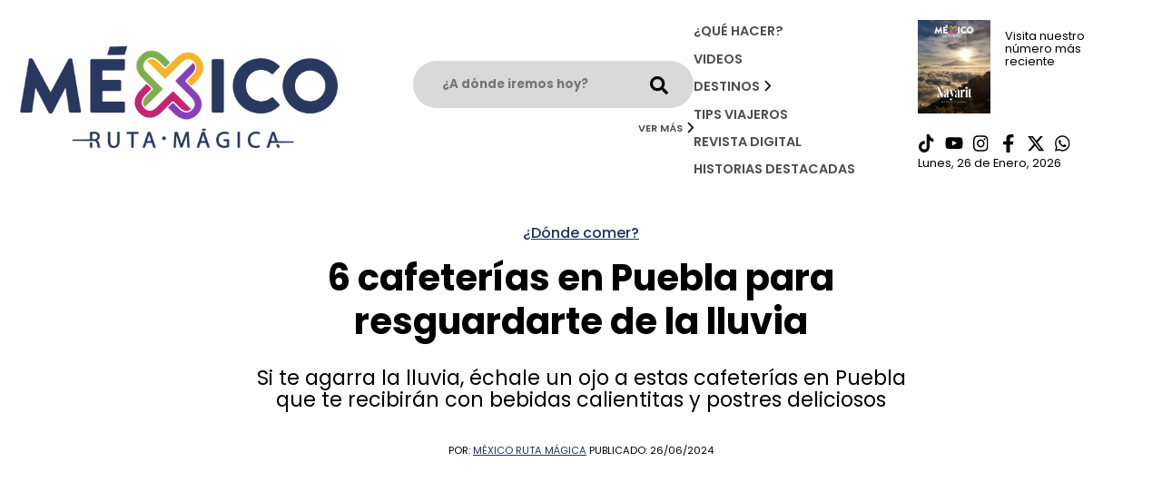

--- FILE ---
content_type: text/html; charset=UTF-8
request_url: https://mexicorutamagica.mx/2024/06/26/cafeterias-en-puebla-espiritu-cafe-profetica-lattice-senorita-caruso/
body_size: 19198
content:
<!DOCTYPE html>
<html lang="es-MX">
	
	<head>
		<meta name="viewport" content="width=device-width, initial-scale=1.0">

<link rel="preconnect" href="https://fonts.googleapis.com">
<link rel="preconnect" href="https://fonts.gstatic.com" crossorigin>
<link href="https://fonts.googleapis.com/css2?family=Poppins:ital,wght@0,400;0,500;0,600;0,700;0,800;1,400;1,500;1,700;1,800&family=Roboto:ital,wght@0,300;0,400;0,500;1,300;1,400;1,500&display=swap" rel="stylesheet">
<script src="https://www.google.com/recaptcha/api.js" async defer type="0553bb228cb7bca2ea0ddcba-text/javascript"></script>

<!-- Google tag (gtag.js) -->
<script async src="https://www.googletagmanager.com/gtag/js?id=G-LN6HYER6XD" type="0553bb228cb7bca2ea0ddcba-text/javascript"></script>
<script type="0553bb228cb7bca2ea0ddcba-text/javascript">
  window.dataLayer = window.dataLayer || [];
  function gtag(){dataLayer.push(arguments);}
  gtag('js', new Date());

  gtag('config', 'G-LN6HYER6XD');
</script>
		
		<!-- Facebook Pixel Code -->
<script type="0553bb228cb7bca2ea0ddcba-text/javascript">
!function(f,b,e,v,n,t,s){if(f.fbq)return;n=f.fbq=function(){n.callMethod?
n.callMethod.apply(n,arguments):n.queue.push(arguments)};if(!f._fbq)f._fbq=n;
n.push=n;n.loaded=!0;n.version='2.0';n.queue=[];t=b.createElement(e);t.async=!0;
t.src=v;s=b.getElementsByTagName(e)[0];s.parentNode.insertBefore(t,s)}(window,
document,'script','https://connect.facebook.net/en_US/fbevents.js');
fbq('init', '1388251925740999');
fbq('track', 'PageView');
</script>
<noscript><img height="1" width="1" style="display:none"
src="https://www.facebook.com/tr?id=1388251925740999&ev=PageView&noscript=1"
/></noscript>
<!-- DO NOT MODIFY -->
<!-- End Facebook Pixel Code -->


<title>6 cafeterías en Puebla para resguardarte de la lluvia</title>

		<!-- All in One SEO 4.5.1.1 - aioseo.com -->
		<meta name="description" content="Si te agarra la lluvia, échale un ojo a estas cafeterías en Puebla que te recibirán con bebidas calientitas y postres deliciosos" />
		<meta name="robots" content="max-image-preview:large" />
		<link rel="canonical" href="https://mexicorutamagica.mx/2024/06/26/cafeterias-en-puebla-espiritu-cafe-profetica-lattice-senorita-caruso/" />
		<meta name="generator" content="All in One SEO (AIOSEO) 4.5.1.1" />
		<meta property="og:locale" content="es_MX" />
		<meta property="og:site_name" content="México Ruta Mágica –" />
		<meta property="og:type" content="article" />
		<meta property="og:title" content="6 cafeterías en Puebla para resguardarte de la lluvia" />
		<meta property="og:description" content="Si te agarra la lluvia, échale un ojo a estas cafeterías en Puebla que te recibirán con bebidas calientitas y postres deliciosos" />
		<meta property="og:url" content="https://mexicorutamagica.mx/2024/06/26/cafeterias-en-puebla-espiritu-cafe-profetica-lattice-senorita-caruso/" />
		<meta property="og:image" content="https://mexicorutamagica.mx/wp-content/uploads/2024/06/cafeterias-en-puebla-resguardo-de-lluvias-scaled.jpg" />
		<meta property="og:image:secure_url" content="https://mexicorutamagica.mx/wp-content/uploads/2024/06/cafeterias-en-puebla-resguardo-de-lluvias-scaled.jpg" />
		<meta property="og:image:width" content="2560" />
		<meta property="og:image:height" content="1707" />
		<meta property="article:published_time" content="2024-06-26T21:00:54+00:00" />
		<meta property="article:modified_time" content="2024-06-27T01:43:13+00:00" />
		<meta property="article:publisher" content="https://www.facebook.com/mxrutamagica" />
		<meta name="twitter:card" content="summary_large_image" />
		<meta name="twitter:site" content="@mxrutamagica" />
		<meta name="twitter:title" content="6 cafeterías en Puebla para resguardarte de la lluvia" />
		<meta name="twitter:description" content="Si te agarra la lluvia, échale un ojo a estas cafeterías en Puebla que te recibirán con bebidas calientitas y postres deliciosos" />
		<meta name="twitter:image" content="https://mexicorutamagica.mx/wp-content/uploads/2024/06/cafeterias-en-puebla-resguardo-de-lluvias-scaled.jpg" />
		<meta name="twitter:label1" content="Escrito por" />
		<meta name="twitter:data1" content="México Ruta Mágica" />
		<meta name="twitter:label2" content="Tiempo de lectura estimado" />
		<meta name="twitter:data2" content="5 minutos" />
		<script type="application/ld+json" class="aioseo-schema">
			{"@context":"https:\/\/schema.org","@graph":[{"@type":"BreadcrumbList","@id":"https:\/\/mexicorutamagica.mx\/2024\/06\/26\/cafeterias-en-puebla-espiritu-cafe-profetica-lattice-senorita-caruso\/#breadcrumblist","itemListElement":[{"@type":"ListItem","@id":"https:\/\/mexicorutamagica.mx\/#listItem","position":1,"name":"Inicio","item":"https:\/\/mexicorutamagica.mx\/","nextItem":"https:\/\/mexicorutamagica.mx\/2024\/#listItem"},{"@type":"ListItem","@id":"https:\/\/mexicorutamagica.mx\/2024\/#listItem","position":2,"name":"2024","item":"https:\/\/mexicorutamagica.mx\/2024\/","nextItem":"https:\/\/mexicorutamagica.mx\/2024\/06\/#listItem","previousItem":"https:\/\/mexicorutamagica.mx\/#listItem"},{"@type":"ListItem","@id":"https:\/\/mexicorutamagica.mx\/2024\/06\/#listItem","position":3,"name":"June","item":"https:\/\/mexicorutamagica.mx\/2024\/06\/","nextItem":"https:\/\/mexicorutamagica.mx\/2024\/06\/26\/#listItem","previousItem":"https:\/\/mexicorutamagica.mx\/2024\/#listItem"},{"@type":"ListItem","@id":"https:\/\/mexicorutamagica.mx\/2024\/06\/26\/#listItem","position":4,"name":"26","item":"https:\/\/mexicorutamagica.mx\/2024\/06\/26\/","nextItem":"https:\/\/mexicorutamagica.mx\/2024\/06\/26\/cafeterias-en-puebla-espiritu-cafe-profetica-lattice-senorita-caruso\/#listItem","previousItem":"https:\/\/mexicorutamagica.mx\/2024\/06\/#listItem"},{"@type":"ListItem","@id":"https:\/\/mexicorutamagica.mx\/2024\/06\/26\/cafeterias-en-puebla-espiritu-cafe-profetica-lattice-senorita-caruso\/#listItem","position":5,"name":"6 cafeter\u00edas en Puebla para resguardarte de la lluvia","previousItem":"https:\/\/mexicorutamagica.mx\/2024\/06\/26\/#listItem"}]},{"@type":"NewsArticle","@id":"https:\/\/mexicorutamagica.mx\/2024\/06\/26\/cafeterias-en-puebla-espiritu-cafe-profetica-lattice-senorita-caruso\/#newsarticle","name":"6 cafeter\u00edas en Puebla para resguardarte de la lluvia","headline":"6 cafeter\u00edas en Puebla para resguardarte de la lluvia","author":{"@id":"https:\/\/mexicorutamagica.mx\/author\/demon002\/#author"},"publisher":{"@id":"https:\/\/mexicorutamagica.mx\/#organization"},"image":{"@type":"ImageObject","url":"https:\/\/mexicorutamagica.mx\/wp-content\/uploads\/2024\/06\/cafeterias-en-puebla-resguardo-de-lluvias-scaled.jpg","width":2560,"height":1707,"caption":"Foto de Nathan Dumlao en Unsplash"},"datePublished":"2024-06-26T21:00:54-06:00","dateModified":"2024-06-27T01:43:13-06:00","inLanguage":"es-MX","mainEntityOfPage":{"@id":"https:\/\/mexicorutamagica.mx\/2024\/06\/26\/cafeterias-en-puebla-espiritu-cafe-profetica-lattice-senorita-caruso\/#webpage"},"isPartOf":{"@id":"https:\/\/mexicorutamagica.mx\/2024\/06\/26\/cafeterias-en-puebla-espiritu-cafe-profetica-lattice-senorita-caruso\/#webpage"},"articleSection":"\u00bfD\u00f3nde comer?, caf\u00e9, cafeter\u00eda, cafeter\u00edas en Puebla, puebla","dateline":"Publicado el junio 26, 2024."},{"@type":"Organization","@id":"https:\/\/mexicorutamagica.mx\/#organization","name":"M\u00e9xico Ruta M\u00e1gica","url":"https:\/\/mexicorutamagica.mx\/","logo":{"@type":"ImageObject","url":"https:\/\/mexicorutamagica.mx\/wp-content\/uploads\/2020\/05\/LOGO-MMR_Mesa-de-trabajo-1-1024x327-1.png","@id":"https:\/\/mexicorutamagica.mx\/2024\/06\/26\/cafeterias-en-puebla-espiritu-cafe-profetica-lattice-senorita-caruso\/#organizationLogo","width":1024,"height":327},"image":{"@id":"https:\/\/mexicorutamagica.mx\/#organizationLogo"},"sameAs":["https:\/\/www.facebook.com\/mxrutamagica","https:\/\/www.instagram.com\/mxrutamagica\/","https:\/\/youtube.com\/channel\/UC-qz_7OCiNzS_fjdz421l_g"]},{"@type":"Person","@id":"https:\/\/mexicorutamagica.mx\/author\/demon002\/#author","url":"https:\/\/mexicorutamagica.mx\/author\/demon002\/","name":"M\u00e9xico Ruta M\u00e1gica","image":{"@type":"ImageObject","@id":"https:\/\/mexicorutamagica.mx\/2024\/06\/26\/cafeterias-en-puebla-espiritu-cafe-profetica-lattice-senorita-caruso\/#authorImage","url":"https:\/\/secure.gravatar.com\/avatar\/7d912778de80ea2956f875527f3e55b6?s=96&d=mm&r=g","width":96,"height":96,"caption":"M\u00e9xico Ruta M\u00e1gica"}},{"@type":"WebPage","@id":"https:\/\/mexicorutamagica.mx\/2024\/06\/26\/cafeterias-en-puebla-espiritu-cafe-profetica-lattice-senorita-caruso\/#webpage","url":"https:\/\/mexicorutamagica.mx\/2024\/06\/26\/cafeterias-en-puebla-espiritu-cafe-profetica-lattice-senorita-caruso\/","name":"6 cafeter\u00edas en Puebla para resguardarte de la lluvia","description":"Si te agarra la lluvia, \u00e9chale un ojo a estas cafeter\u00edas en Puebla que te recibir\u00e1n con bebidas calientitas y postres deliciosos","inLanguage":"es-MX","isPartOf":{"@id":"https:\/\/mexicorutamagica.mx\/#website"},"breadcrumb":{"@id":"https:\/\/mexicorutamagica.mx\/2024\/06\/26\/cafeterias-en-puebla-espiritu-cafe-profetica-lattice-senorita-caruso\/#breadcrumblist"},"author":{"@id":"https:\/\/mexicorutamagica.mx\/author\/demon002\/#author"},"creator":{"@id":"https:\/\/mexicorutamagica.mx\/author\/demon002\/#author"},"image":{"@type":"ImageObject","url":"https:\/\/mexicorutamagica.mx\/wp-content\/uploads\/2024\/06\/cafeterias-en-puebla-resguardo-de-lluvias-scaled.jpg","@id":"https:\/\/mexicorutamagica.mx\/2024\/06\/26\/cafeterias-en-puebla-espiritu-cafe-profetica-lattice-senorita-caruso\/#mainImage","width":2560,"height":1707,"caption":"Foto de Nathan Dumlao en Unsplash"},"primaryImageOfPage":{"@id":"https:\/\/mexicorutamagica.mx\/2024\/06\/26\/cafeterias-en-puebla-espiritu-cafe-profetica-lattice-senorita-caruso\/#mainImage"},"datePublished":"2024-06-26T21:00:54-06:00","dateModified":"2024-06-27T01:43:13-06:00"},{"@type":"WebSite","@id":"https:\/\/mexicorutamagica.mx\/#website","url":"https:\/\/mexicorutamagica.mx\/","name":"M\u00e9xico Ruta M\u00e1gica","inLanguage":"es-MX","publisher":{"@id":"https:\/\/mexicorutamagica.mx\/#organization"}}]}
		</script>
		<!-- All in One SEO -->

<link rel='dns-prefetch' href='//www.youtube.com' />
<script type="0553bb228cb7bca2ea0ddcba-text/javascript">
/* <![CDATA[ */
window._wpemojiSettings = {"baseUrl":"https:\/\/s.w.org\/images\/core\/emoji\/14.0.0\/72x72\/","ext":".png","svgUrl":"https:\/\/s.w.org\/images\/core\/emoji\/14.0.0\/svg\/","svgExt":".svg","source":{"concatemoji":"https:\/\/mexicorutamagica.mx\/wp-includes\/js\/wp-emoji-release.min.js?ver=6.4.7"}};
/*! This file is auto-generated */
!function(i,n){var o,s,e;function c(e){try{var t={supportTests:e,timestamp:(new Date).valueOf()};sessionStorage.setItem(o,JSON.stringify(t))}catch(e){}}function p(e,t,n){e.clearRect(0,0,e.canvas.width,e.canvas.height),e.fillText(t,0,0);var t=new Uint32Array(e.getImageData(0,0,e.canvas.width,e.canvas.height).data),r=(e.clearRect(0,0,e.canvas.width,e.canvas.height),e.fillText(n,0,0),new Uint32Array(e.getImageData(0,0,e.canvas.width,e.canvas.height).data));return t.every(function(e,t){return e===r[t]})}function u(e,t,n){switch(t){case"flag":return n(e,"\ud83c\udff3\ufe0f\u200d\u26a7\ufe0f","\ud83c\udff3\ufe0f\u200b\u26a7\ufe0f")?!1:!n(e,"\ud83c\uddfa\ud83c\uddf3","\ud83c\uddfa\u200b\ud83c\uddf3")&&!n(e,"\ud83c\udff4\udb40\udc67\udb40\udc62\udb40\udc65\udb40\udc6e\udb40\udc67\udb40\udc7f","\ud83c\udff4\u200b\udb40\udc67\u200b\udb40\udc62\u200b\udb40\udc65\u200b\udb40\udc6e\u200b\udb40\udc67\u200b\udb40\udc7f");case"emoji":return!n(e,"\ud83e\udef1\ud83c\udffb\u200d\ud83e\udef2\ud83c\udfff","\ud83e\udef1\ud83c\udffb\u200b\ud83e\udef2\ud83c\udfff")}return!1}function f(e,t,n){var r="undefined"!=typeof WorkerGlobalScope&&self instanceof WorkerGlobalScope?new OffscreenCanvas(300,150):i.createElement("canvas"),a=r.getContext("2d",{willReadFrequently:!0}),o=(a.textBaseline="top",a.font="600 32px Arial",{});return e.forEach(function(e){o[e]=t(a,e,n)}),o}function t(e){var t=i.createElement("script");t.src=e,t.defer=!0,i.head.appendChild(t)}"undefined"!=typeof Promise&&(o="wpEmojiSettingsSupports",s=["flag","emoji"],n.supports={everything:!0,everythingExceptFlag:!0},e=new Promise(function(e){i.addEventListener("DOMContentLoaded",e,{once:!0})}),new Promise(function(t){var n=function(){try{var e=JSON.parse(sessionStorage.getItem(o));if("object"==typeof e&&"number"==typeof e.timestamp&&(new Date).valueOf()<e.timestamp+604800&&"object"==typeof e.supportTests)return e.supportTests}catch(e){}return null}();if(!n){if("undefined"!=typeof Worker&&"undefined"!=typeof OffscreenCanvas&&"undefined"!=typeof URL&&URL.createObjectURL&&"undefined"!=typeof Blob)try{var e="postMessage("+f.toString()+"("+[JSON.stringify(s),u.toString(),p.toString()].join(",")+"));",r=new Blob([e],{type:"text/javascript"}),a=new Worker(URL.createObjectURL(r),{name:"wpTestEmojiSupports"});return void(a.onmessage=function(e){c(n=e.data),a.terminate(),t(n)})}catch(e){}c(n=f(s,u,p))}t(n)}).then(function(e){for(var t in e)n.supports[t]=e[t],n.supports.everything=n.supports.everything&&n.supports[t],"flag"!==t&&(n.supports.everythingExceptFlag=n.supports.everythingExceptFlag&&n.supports[t]);n.supports.everythingExceptFlag=n.supports.everythingExceptFlag&&!n.supports.flag,n.DOMReady=!1,n.readyCallback=function(){n.DOMReady=!0}}).then(function(){return e}).then(function(){var e;n.supports.everything||(n.readyCallback(),(e=n.source||{}).concatemoji?t(e.concatemoji):e.wpemoji&&e.twemoji&&(t(e.twemoji),t(e.wpemoji)))}))}((window,document),window._wpemojiSettings);
/* ]]> */
</script>
<link rel='stylesheet' id='carousel-css' href='https://mexicorutamagica.mx/wp-content/themes/mrm/node_modules/owl.carousel/dist/assets/owl.carousel.min.css?ver=1.0.0' type='text/css' media='all' />
<link rel='stylesheet' id='carouseltheme-css' href='https://mexicorutamagica.mx/wp-content/themes/mrm/node_modules/owl.carousel/dist/assets/owl.theme.default.min.css?ver=1.0.0' type='text/css' media='all' />
<link rel='stylesheet' id='tel_input-css' href='https://mexicorutamagica.mx/wp-content/themes/mrm/node_modules/intl-tel-input/build/css/intlTelInput.min.css?ver=1.0.0' type='text/css' media='all' />
<style id='wp-emoji-styles-inline-css' type='text/css'>

	img.wp-smiley, img.emoji {
		display: inline !important;
		border: none !important;
		box-shadow: none !important;
		height: 1em !important;
		width: 1em !important;
		margin: 0 0.07em !important;
		vertical-align: -0.1em !important;
		background: none !important;
		padding: 0 !important;
	}
</style>
<link rel='stylesheet' id='wp-block-library-css' href='https://mexicorutamagica.mx/wp-includes/css/dist/block-library/style.min.css?ver=6.4.7' type='text/css' media='all' />
<style id='classic-theme-styles-inline-css' type='text/css'>
/*! This file is auto-generated */
.wp-block-button__link{color:#fff;background-color:#32373c;border-radius:9999px;box-shadow:none;text-decoration:none;padding:calc(.667em + 2px) calc(1.333em + 2px);font-size:1.125em}.wp-block-file__button{background:#32373c;color:#fff;text-decoration:none}
</style>
<style id='global-styles-inline-css' type='text/css'>
body{--wp--preset--color--black: #000000;--wp--preset--color--cyan-bluish-gray: #abb8c3;--wp--preset--color--white: #ffffff;--wp--preset--color--pale-pink: #f78da7;--wp--preset--color--vivid-red: #cf2e2e;--wp--preset--color--luminous-vivid-orange: #ff6900;--wp--preset--color--luminous-vivid-amber: #fcb900;--wp--preset--color--light-green-cyan: #7bdcb5;--wp--preset--color--vivid-green-cyan: #00d084;--wp--preset--color--pale-cyan-blue: #8ed1fc;--wp--preset--color--vivid-cyan-blue: #0693e3;--wp--preset--color--vivid-purple: #9b51e0;--wp--preset--gradient--vivid-cyan-blue-to-vivid-purple: linear-gradient(135deg,rgba(6,147,227,1) 0%,rgb(155,81,224) 100%);--wp--preset--gradient--light-green-cyan-to-vivid-green-cyan: linear-gradient(135deg,rgb(122,220,180) 0%,rgb(0,208,130) 100%);--wp--preset--gradient--luminous-vivid-amber-to-luminous-vivid-orange: linear-gradient(135deg,rgba(252,185,0,1) 0%,rgba(255,105,0,1) 100%);--wp--preset--gradient--luminous-vivid-orange-to-vivid-red: linear-gradient(135deg,rgba(255,105,0,1) 0%,rgb(207,46,46) 100%);--wp--preset--gradient--very-light-gray-to-cyan-bluish-gray: linear-gradient(135deg,rgb(238,238,238) 0%,rgb(169,184,195) 100%);--wp--preset--gradient--cool-to-warm-spectrum: linear-gradient(135deg,rgb(74,234,220) 0%,rgb(151,120,209) 20%,rgb(207,42,186) 40%,rgb(238,44,130) 60%,rgb(251,105,98) 80%,rgb(254,248,76) 100%);--wp--preset--gradient--blush-light-purple: linear-gradient(135deg,rgb(255,206,236) 0%,rgb(152,150,240) 100%);--wp--preset--gradient--blush-bordeaux: linear-gradient(135deg,rgb(254,205,165) 0%,rgb(254,45,45) 50%,rgb(107,0,62) 100%);--wp--preset--gradient--luminous-dusk: linear-gradient(135deg,rgb(255,203,112) 0%,rgb(199,81,192) 50%,rgb(65,88,208) 100%);--wp--preset--gradient--pale-ocean: linear-gradient(135deg,rgb(255,245,203) 0%,rgb(182,227,212) 50%,rgb(51,167,181) 100%);--wp--preset--gradient--electric-grass: linear-gradient(135deg,rgb(202,248,128) 0%,rgb(113,206,126) 100%);--wp--preset--gradient--midnight: linear-gradient(135deg,rgb(2,3,129) 0%,rgb(40,116,252) 100%);--wp--preset--font-size--small: 13px;--wp--preset--font-size--medium: 20px;--wp--preset--font-size--large: 36px;--wp--preset--font-size--x-large: 42px;--wp--preset--spacing--20: 0.44rem;--wp--preset--spacing--30: 0.67rem;--wp--preset--spacing--40: 1rem;--wp--preset--spacing--50: 1.5rem;--wp--preset--spacing--60: 2.25rem;--wp--preset--spacing--70: 3.38rem;--wp--preset--spacing--80: 5.06rem;--wp--preset--shadow--natural: 6px 6px 9px rgba(0, 0, 0, 0.2);--wp--preset--shadow--deep: 12px 12px 50px rgba(0, 0, 0, 0.4);--wp--preset--shadow--sharp: 6px 6px 0px rgba(0, 0, 0, 0.2);--wp--preset--shadow--outlined: 6px 6px 0px -3px rgba(255, 255, 255, 1), 6px 6px rgba(0, 0, 0, 1);--wp--preset--shadow--crisp: 6px 6px 0px rgba(0, 0, 0, 1);}:where(.is-layout-flex){gap: 0.5em;}:where(.is-layout-grid){gap: 0.5em;}body .is-layout-flow > .alignleft{float: left;margin-inline-start: 0;margin-inline-end: 2em;}body .is-layout-flow > .alignright{float: right;margin-inline-start: 2em;margin-inline-end: 0;}body .is-layout-flow > .aligncenter{margin-left: auto !important;margin-right: auto !important;}body .is-layout-constrained > .alignleft{float: left;margin-inline-start: 0;margin-inline-end: 2em;}body .is-layout-constrained > .alignright{float: right;margin-inline-start: 2em;margin-inline-end: 0;}body .is-layout-constrained > .aligncenter{margin-left: auto !important;margin-right: auto !important;}body .is-layout-constrained > :where(:not(.alignleft):not(.alignright):not(.alignfull)){max-width: var(--wp--style--global--content-size);margin-left: auto !important;margin-right: auto !important;}body .is-layout-constrained > .alignwide{max-width: var(--wp--style--global--wide-size);}body .is-layout-flex{display: flex;}body .is-layout-flex{flex-wrap: wrap;align-items: center;}body .is-layout-flex > *{margin: 0;}body .is-layout-grid{display: grid;}body .is-layout-grid > *{margin: 0;}:where(.wp-block-columns.is-layout-flex){gap: 2em;}:where(.wp-block-columns.is-layout-grid){gap: 2em;}:where(.wp-block-post-template.is-layout-flex){gap: 1.25em;}:where(.wp-block-post-template.is-layout-grid){gap: 1.25em;}.has-black-color{color: var(--wp--preset--color--black) !important;}.has-cyan-bluish-gray-color{color: var(--wp--preset--color--cyan-bluish-gray) !important;}.has-white-color{color: var(--wp--preset--color--white) !important;}.has-pale-pink-color{color: var(--wp--preset--color--pale-pink) !important;}.has-vivid-red-color{color: var(--wp--preset--color--vivid-red) !important;}.has-luminous-vivid-orange-color{color: var(--wp--preset--color--luminous-vivid-orange) !important;}.has-luminous-vivid-amber-color{color: var(--wp--preset--color--luminous-vivid-amber) !important;}.has-light-green-cyan-color{color: var(--wp--preset--color--light-green-cyan) !important;}.has-vivid-green-cyan-color{color: var(--wp--preset--color--vivid-green-cyan) !important;}.has-pale-cyan-blue-color{color: var(--wp--preset--color--pale-cyan-blue) !important;}.has-vivid-cyan-blue-color{color: var(--wp--preset--color--vivid-cyan-blue) !important;}.has-vivid-purple-color{color: var(--wp--preset--color--vivid-purple) !important;}.has-black-background-color{background-color: var(--wp--preset--color--black) !important;}.has-cyan-bluish-gray-background-color{background-color: var(--wp--preset--color--cyan-bluish-gray) !important;}.has-white-background-color{background-color: var(--wp--preset--color--white) !important;}.has-pale-pink-background-color{background-color: var(--wp--preset--color--pale-pink) !important;}.has-vivid-red-background-color{background-color: var(--wp--preset--color--vivid-red) !important;}.has-luminous-vivid-orange-background-color{background-color: var(--wp--preset--color--luminous-vivid-orange) !important;}.has-luminous-vivid-amber-background-color{background-color: var(--wp--preset--color--luminous-vivid-amber) !important;}.has-light-green-cyan-background-color{background-color: var(--wp--preset--color--light-green-cyan) !important;}.has-vivid-green-cyan-background-color{background-color: var(--wp--preset--color--vivid-green-cyan) !important;}.has-pale-cyan-blue-background-color{background-color: var(--wp--preset--color--pale-cyan-blue) !important;}.has-vivid-cyan-blue-background-color{background-color: var(--wp--preset--color--vivid-cyan-blue) !important;}.has-vivid-purple-background-color{background-color: var(--wp--preset--color--vivid-purple) !important;}.has-black-border-color{border-color: var(--wp--preset--color--black) !important;}.has-cyan-bluish-gray-border-color{border-color: var(--wp--preset--color--cyan-bluish-gray) !important;}.has-white-border-color{border-color: var(--wp--preset--color--white) !important;}.has-pale-pink-border-color{border-color: var(--wp--preset--color--pale-pink) !important;}.has-vivid-red-border-color{border-color: var(--wp--preset--color--vivid-red) !important;}.has-luminous-vivid-orange-border-color{border-color: var(--wp--preset--color--luminous-vivid-orange) !important;}.has-luminous-vivid-amber-border-color{border-color: var(--wp--preset--color--luminous-vivid-amber) !important;}.has-light-green-cyan-border-color{border-color: var(--wp--preset--color--light-green-cyan) !important;}.has-vivid-green-cyan-border-color{border-color: var(--wp--preset--color--vivid-green-cyan) !important;}.has-pale-cyan-blue-border-color{border-color: var(--wp--preset--color--pale-cyan-blue) !important;}.has-vivid-cyan-blue-border-color{border-color: var(--wp--preset--color--vivid-cyan-blue) !important;}.has-vivid-purple-border-color{border-color: var(--wp--preset--color--vivid-purple) !important;}.has-vivid-cyan-blue-to-vivid-purple-gradient-background{background: var(--wp--preset--gradient--vivid-cyan-blue-to-vivid-purple) !important;}.has-light-green-cyan-to-vivid-green-cyan-gradient-background{background: var(--wp--preset--gradient--light-green-cyan-to-vivid-green-cyan) !important;}.has-luminous-vivid-amber-to-luminous-vivid-orange-gradient-background{background: var(--wp--preset--gradient--luminous-vivid-amber-to-luminous-vivid-orange) !important;}.has-luminous-vivid-orange-to-vivid-red-gradient-background{background: var(--wp--preset--gradient--luminous-vivid-orange-to-vivid-red) !important;}.has-very-light-gray-to-cyan-bluish-gray-gradient-background{background: var(--wp--preset--gradient--very-light-gray-to-cyan-bluish-gray) !important;}.has-cool-to-warm-spectrum-gradient-background{background: var(--wp--preset--gradient--cool-to-warm-spectrum) !important;}.has-blush-light-purple-gradient-background{background: var(--wp--preset--gradient--blush-light-purple) !important;}.has-blush-bordeaux-gradient-background{background: var(--wp--preset--gradient--blush-bordeaux) !important;}.has-luminous-dusk-gradient-background{background: var(--wp--preset--gradient--luminous-dusk) !important;}.has-pale-ocean-gradient-background{background: var(--wp--preset--gradient--pale-ocean) !important;}.has-electric-grass-gradient-background{background: var(--wp--preset--gradient--electric-grass) !important;}.has-midnight-gradient-background{background: var(--wp--preset--gradient--midnight) !important;}.has-small-font-size{font-size: var(--wp--preset--font-size--small) !important;}.has-medium-font-size{font-size: var(--wp--preset--font-size--medium) !important;}.has-large-font-size{font-size: var(--wp--preset--font-size--large) !important;}.has-x-large-font-size{font-size: var(--wp--preset--font-size--x-large) !important;}
.wp-block-navigation a:where(:not(.wp-element-button)){color: inherit;}
:where(.wp-block-post-template.is-layout-flex){gap: 1.25em;}:where(.wp-block-post-template.is-layout-grid){gap: 1.25em;}
:where(.wp-block-columns.is-layout-flex){gap: 2em;}:where(.wp-block-columns.is-layout-grid){gap: 2em;}
.wp-block-pullquote{font-size: 1.5em;line-height: 1.6;}
</style>
<link rel='stylesheet' id='global-css' href='https://mexicorutamagica.mx/wp-content/themes/mrm/style.min.css?ver=1.0.0' type='text/css' media='all' />
<style id='rocket-lazyload-inline-css' type='text/css'>
.rll-youtube-player{position:relative;padding-bottom:56.23%;height:0;overflow:hidden;max-width:100%;}.rll-youtube-player iframe{position:absolute;top:0;left:0;width:100%;height:100%;z-index:100;background:0 0}.rll-youtube-player img{bottom:0;display:block;left:0;margin:auto;max-width:100%;width:100%;position:absolute;right:0;top:0;border:none;height:auto;cursor:pointer;-webkit-transition:.4s all;-moz-transition:.4s all;transition:.4s all}.rll-youtube-player img:hover{-webkit-filter:brightness(75%)}.rll-youtube-player .play{height:72px;width:72px;left:50%;top:50%;margin-left:-36px;margin-top:-36px;position:absolute;background:url(https://mexicorutamagica.mx/wp-content/plugins/rocket-lazy-load/assets/img/youtube.png) no-repeat;cursor:pointer}
</style>
<script type="0553bb228cb7bca2ea0ddcba-text/javascript" src="https://mexicorutamagica.mx/wp-includes/js/jquery/jquery.min.js?ver=3.7.1" id="jquery-core-js"></script>
<script type="0553bb228cb7bca2ea0ddcba-text/javascript" src="https://mexicorutamagica.mx/wp-includes/js/jquery/jquery-migrate.min.js?ver=3.4.1" id="jquery-migrate-js"></script>
<link rel="https://api.w.org/" href="https://mexicorutamagica.mx/wp-json/" /><link rel="alternate" type="application/json" href="https://mexicorutamagica.mx/wp-json/wp/v2/posts/55332" /><link rel="EditURI" type="application/rsd+xml" title="RSD" href="https://mexicorutamagica.mx/xmlrpc.php?rsd" />
<meta name="generator" content="WordPress 6.4.7" />
<link rel='shortlink' href='https://mexicorutamagica.mx/?p=55332' />
<link rel="alternate" type="application/json+oembed" href="https://mexicorutamagica.mx/wp-json/oembed/1.0/embed?url=https%3A%2F%2Fmexicorutamagica.mx%2F2024%2F06%2F26%2Fcafeterias-en-puebla-espiritu-cafe-profetica-lattice-senorita-caruso%2F" />
<link rel="alternate" type="text/xml+oembed" href="https://mexicorutamagica.mx/wp-json/oembed/1.0/embed?url=https%3A%2F%2Fmexicorutamagica.mx%2F2024%2F06%2F26%2Fcafeterias-en-puebla-espiritu-cafe-profetica-lattice-senorita-caruso%2F&#038;format=xml" />
<link rel="icon" href="https://mexicorutamagica.mx/wp-content/uploads/2020/03/cropped-logo-desdddt-48x48.png" sizes="32x32" />
<link rel="icon" href="https://mexicorutamagica.mx/wp-content/uploads/2020/03/cropped-logo-desdddt-270x270.png" sizes="192x192" />
<link rel="apple-touch-icon" href="https://mexicorutamagica.mx/wp-content/uploads/2020/03/cropped-logo-desdddt-270x270.png" />
<meta name="msapplication-TileImage" content="https://mexicorutamagica.mx/wp-content/uploads/2020/03/cropped-logo-desdddt-270x270.png" />
		<style type="text/css" id="wp-custom-css">
			.revista-item img {
	max-height: 325px;
}


div:has(> table) {
  overflow-x: auto;
  width: 100%;
}

table {
  width: 100%;
  min-width: 600px; /* o el ancho total que necesites para que no se compacte */
  border-collapse: collapse;
  table-layout: auto;
}

table th,
table td {
  border: 1px solid #ccc;
  padding: 8px 12px;
  text-align: left;
  white-space: nowrap; /* Evita que el contenido se divida en varias líneas */
}

table th {
  background-color: #f0f0f0;
}

.banner-vertical video {
	object-fit: contain !important;
}
		</style>
		<noscript><style id="rocket-lazyload-nojs-css">.rll-youtube-player, [data-lazy-src]{display:none !important;}</style></noscript>
	</head>
	
<body>

            <section id="share-modal" class="d-none">
    <div class="container-modal position-relative">
        <div onclick="if (!window.__cfRLUnblockHandlers) return false; closeModalShare()" class="close" data-cf-modified-0553bb228cb7bca2ea0ddcba-="">
            <img src="data:image/svg+xml,%3Csvg%20xmlns='http://www.w3.org/2000/svg'%20viewBox='0%200%200%200'%3E%3C/svg%3E" alt="Cerrar el modal de compartir" data-lazy-src="https://mexicorutamagica.mx/wp-content/themes/mrm/src/assets/icons/cross.svg"><noscript><img src="https://mexicorutamagica.mx/wp-content/themes/mrm/src/assets/icons/cross.svg" alt="Cerrar el modal de compartir"></noscript>
        </div>
        <h4 class="m-0">Compartir</h4>
        <div class="share-icons">
            <a target="_blank" href="https://api.whatsapp.com/send/?text=https://mexicorutamagica.mx/2024/06/26/cafeterias-en-puebla-espiritu-cafe-profetica-lattice-senorita-caruso/">
                <img src="data:image/svg+xml,%3Csvg%20xmlns='http://www.w3.org/2000/svg'%20viewBox='0%200%200%200'%3E%3C/svg%3E" alt="Enviar nota por whatsApp" data-lazy-src="https://mexicorutamagica.mx/wp-content/themes/mrm/src/assets/icons/whatsapp.svg"><noscript><img src="https://mexicorutamagica.mx/wp-content/themes/mrm/src/assets/icons/whatsapp.svg" alt="Enviar nota por whatsApp"></noscript>
            </a>
            <a target="_blank" href="https://www.facebook.com/sharer/sharer.php?u=https://mexicorutamagica.mx/2024/06/26/cafeterias-en-puebla-espiritu-cafe-profetica-lattice-senorita-caruso/">
                <img src="data:image/svg+xml,%3Csvg%20xmlns='http://www.w3.org/2000/svg'%20viewBox='0%200%200%200'%3E%3C/svg%3E" alt="Enviar nota por facebook" data-lazy-src="https://mexicorutamagica.mx/wp-content/themes/mrm/src/assets/icons/facebook.svg"><noscript><img src="https://mexicorutamagica.mx/wp-content/themes/mrm/src/assets/icons/facebook.svg" alt="Enviar nota por facebook"></noscript>
            </a>
            <a target="_blank" href="https://twitter.com/intent/tweet?url=https://mexicorutamagica.mx/2024/06/26/cafeterias-en-puebla-espiritu-cafe-profetica-lattice-senorita-caruso/">
                <img src="data:image/svg+xml,%3Csvg%20xmlns='http://www.w3.org/2000/svg'%20viewBox='0%200%200%200'%3E%3C/svg%3E" alt="Enviar nota por x" data-lazy-src="https://mexicorutamagica.mx/wp-content/themes/mrm/src/assets/icons/x.svg"><noscript><img src="https://mexicorutamagica.mx/wp-content/themes/mrm/src/assets/icons/x.svg" alt="Enviar nota por x"></noscript>
            </a>
            <a target="_blank" href="https://www.linkedin.com/sharing/share-offsite/?url=https://mexicorutamagica.mx/2024/06/26/cafeterias-en-puebla-espiritu-cafe-profetica-lattice-senorita-caruso/">
                <img src="data:image/svg+xml,%3Csvg%20xmlns='http://www.w3.org/2000/svg'%20viewBox='0%200%200%200'%3E%3C/svg%3E" alt="Enviar nota por linkedin" data-lazy-src="https://mexicorutamagica.mx/wp-content/themes/mrm/src/assets/icons/linkedin.svg"><noscript><img src="https://mexicorutamagica.mx/wp-content/themes/mrm/src/assets/icons/linkedin.svg" alt="Enviar nota por linkedin"></noscript>
            </a>
        </div>
        <div class="position-relative">
            <input id="url-input" type="text" value="https://mexicorutamagica.mx/2024/06/26/cafeterias-en-puebla-espiritu-cafe-profetica-lattice-senorita-caruso/" readonly>
            <button id="copy-url">Copiar</button>
            <small id="copy-text" class="d-none">Url copiada !</small>
        </div>

    </div>
</section>    
    <section id="modal">
    <div data-bg="https://mexicorutamagica.mx/wp-content/themes/mrm/src/assets/images/modal-magazine-bg.jpg" class="modal-container position-relative rocket-lazyload" style="">
        <div onclick="if (!window.__cfRLUnblockHandlers) return false; closeModal()" class="close position-absolute" data-cf-modified-0553bb228cb7bca2ea0ddcba-="">
            <img src="data:image/svg+xml,%3Csvg%20xmlns='http://www.w3.org/2000/svg'%20viewBox='0%200%200%200'%3E%3C/svg%3E" alt="Close modal magazine subscription" data-lazy-src="https://mexicorutamagica.mx/wp-content/themes/mrm/src/assets/icons/cross.svg"><noscript><img src="https://mexicorutamagica.mx/wp-content/themes/mrm/src/assets/icons/cross.svg" alt="Close modal magazine subscription"></noscript>
        </div>
        <div class="loader-modal d-none"><img width="50px" src="data:image/svg+xml,%3Csvg%20xmlns='http://www.w3.org/2000/svg'%20viewBox='0%200%2050%200'%3E%3C/svg%3E" alt="Ícono de carga" data-lazy-src="https://mexicorutamagica.mx/wp-content/themes/mrm/src/assets/icons/spinner.svg"><noscript><img width="50px" src="https://mexicorutamagica.mx/wp-content/themes/mrm/src/assets/icons/spinner.svg" alt="Ícono de carga"></noscript></div>
        <div id="modal-magazine-number" class="content number m-auto">
            <div class="subscribe-text">
                <h3 class="text-uppercase white-color">Recibe de manera gratuita cada número de la revista mensual directamente en tu WhatsApp</h3>
                <p class="pink-color text-uppercase bold m-0">Los mejores tips para tu viaje en tu bolsillo</p>
                <p class="white-color">Coloca tu número a 10 dígitos</p>
            </div>
            <div class="unsubscribe-text d-none">
                <p class="white-color">Para dejar de recibir mensajes del número mensual de ruta mágica coloca el número registrado a 10 dígitos</p>
            </div>
            <div class="phone-input-container">
                <input type="tel" id="phone" name="phone" inputmode="numeric">
                <button id="check-subscription" data-sitekey="6LfEeogoAAAAAFKHKLjeRY4zA7jjQQpf_h3bM5iG" data-callback='checkSubscription' data-action='subscribeMagazine' class="g-recaptcha submit btn">Suscribirme</button>
                <button id="unsubscribe-button" data-sitekey="6LfEeogoAAAAAFKHKLjeRY4zA7jjQQpf_h3bM5iG" data-callback='checkUnSubscribe' data-action='subscribeMagazine' class="g-recaptcha submit btn d-none">Enviar</button>
                <small id="valid-msg" class="hide"></small>
                <small id="error-msg" class="hide"></small>
            </div>
            <div class="medium-spacing"></div>
            <small class="subscribe-text white-color">Recibirás 1 mensaje al mes con el enlace directo a la revista mensual, no compartiremos tu número con nadie.</small>
            <small class="unsubscribe-text white-color d-none">Puedes reactivar las notificaciones cuando tu quieras volviendo a rellenar este formulario.</small>
        </div>
        <div id="modal-magazine-confirmation" class="confirmation magazine-confirmation content m-auto d-none">
            <h4 class="white-color">Introduce el código de confimación que acabamos de mandar a tu WhatsApp para continuar</h4>
            <div class="otp-confirmation d-flex">
                <input pattern="[0-9]" maxlength="1" id="first-opt" type="text">
                <div class="medium-spacing"></div>
                <input pattern="[0-9]" maxlength="1" id="second-opt" type="text">
                <div class="medium-spacing"></div>
                <input pattern="[0-9]" maxlength="1" id="third-opt" type="text">
                <div class="medium-spacing"></div>
                <input pattern="[0-9]" maxlength="1" id="fourth-opt" type="text">
            </div>
            <small class="error-msg hide"></small>
            <div class="large-spacing"></div>
            <div id="confirmation-subscription" onclick="if (!window.__cfRLUnblockHandlers) return false; confirmSubscription(1)" class="btn magazine-confirmation" data-cf-modified-0553bb228cb7bca2ea0ddcba-="">Confirmar</div>
            <div id="unconfirmation-subscription" onclick="if (!window.__cfRLUnblockHandlers) return false; confirmSubscription(0)" class="btn magazine-confirmation d-none" data-cf-modified-0553bb228cb7bca2ea0ddcba-="">Confirmar</div>
        </div>
        <div id="modal-magazine-success" class="d-flex h-100 flex-direction-column align-items-center justify-content-center d-none">
            <h3 class="white-color text-center m-0">Suscripción realizada con éxito</h3>
            <p class="white-color text-center">Ahora recibiras mes con mes la revista digital para que te enteres de los mejores lugares de México</p>
            <div id="close-modal-subscription" onclick="if (!window.__cfRLUnblockHandlers) return false; closeModalSubscriptionSuccess()" class="btn" data-cf-modified-0553bb228cb7bca2ea0ddcba-="">Cerrar</div>
        </div>

        <div id="user-registered" class="d-flex h-100 flex-direction-column align-items-center justify-content-center d-none">
            <h3 class="white-color text-center m-0">Suscripción correcta</h3>
            <p class="white-color text-center">Te encuentras suscrito, no hay necesidad de realizar más pasos, te seguiremos mandando mes con mes el nuevo número de México Ruta Mágica</p>
            <div id="close-modal-subscription" onclick="if (!window.__cfRLUnblockHandlers) return false; closeModalSubscriptionSuccess()" class="btn" data-cf-modified-0553bb228cb7bca2ea0ddcba-="">Cerrar</div>
        </div>

        <div id="user-unregistered" class="d-flex h-100 flex-direction-column align-items-center justify-content-center d-none">
            <p class="white-color text-center">Dejaremos de enviarte notificaciones mensuales de la revista México Ruta Mágica, puedes suscribirte cuando quieras rellenando el fomulario de suscripción nuevamente.</p>
            <div id="close-modal-subscription" onclick="if (!window.__cfRLUnblockHandlers) return false; closeModalUnSubscriptionSuccess()" class="btn" data-cf-modified-0553bb228cb7bca2ea0ddcba-="">Cerrar</div>
        </div>

        <small id="delete-subscription" onclick="if (!window.__cfRLUnblockHandlers) return false; showUnsubscribe()" class="white-color" data-cf-modified-0553bb228cb7bca2ea0ddcba-="">Anular suscripción</small>
        <small id="back-to-subscription" onclick="if (!window.__cfRLUnblockHandlers) return false; showSubscribe()" class="white-color d-none" data-cf-modified-0553bb228cb7bca2ea0ddcba-="">Regresar</small>
    </div>
</section>    <div id="loader" class="loader-active">
    <img width="50px" src="data:image/svg+xml,%3Csvg%20xmlns='http://www.w3.org/2000/svg'%20viewBox='0%200%2050%200'%3E%3C/svg%3E" alt="Ícono de carga" data-lazy-src="https://mexicorutamagica.mx/wp-content/themes/mrm/src/assets/icons/spinner.svg"><noscript><img width="50px" src="https://mexicorutamagica.mx/wp-content/themes/mrm/src/assets/icons/spinner.svg" alt="Ícono de carga"></noscript>
</div>
            <section id="header"></section>
    <div id="fb-root"></div>
<script async defer crossorigin="anonymous" src="https://connect.facebook.net/es_LA/sdk.js#xfbml=1&version=v18.0&appId=1002131756971786" nonce="NCoIs5c4" type="0553bb228cb7bca2ea0ddcba-text/javascript"></script>
<br>
<div id="single">
    <div class="medium-container m-auto presentation">
        <div class="col-100">

                                            <h3 class="category text-center m-0"><a class="" href="https://mexicorutamagica.mx/category/cocteleria/">¿Dónde comer?</a></h3>
            
            <h1 class="text-center">6 cafeterías en Puebla para resguardarte de la lluvia</h1>

                            <h2 class="text-center excerpt"><p>Si te agarra la lluvia, échale un ojo a estas cafeterías en Puebla que te recibirán con bebidas calientitas y postres deliciosos</p>
</h2>
            
            <div class="author d-flex justify-content-center align-items-center">
                                <p>Por: <a href="https://mexicorutamagica.mx/author/demon002/">México Ruta Mágica</a> Publicado: 26/06/2024</p>
            </div>
            <br>
            <picture><source media="(max-width: 150px)" data-lazy-srcset="https://mexicorutamagica.mx/wp-content/uploads/2024/06/cafeterias-en-puebla-resguardo-de-lluvias-150x150.jpg" /><source media="(max-width: 300px)" data-lazy-srcset="https://mexicorutamagica.mx/wp-content/uploads/2024/06/cafeterias-en-puebla-resguardo-de-lluvias-300x200.jpg" /><source media="(max-width: 768px)" data-lazy-srcset="https://mexicorutamagica.mx/wp-content/uploads/2024/06/cafeterias-en-puebla-resguardo-de-lluvias-768x512.jpg" /><source media="(max-width: 1024px)" data-lazy-srcset="https://mexicorutamagica.mx/wp-content/uploads/2024/06/cafeterias-en-puebla-resguardo-de-lluvias-1024x683.jpg" /><source media="(max-width: 1536px)" data-lazy-srcset="https://mexicorutamagica.mx/wp-content/uploads/2024/06/cafeterias-en-puebla-resguardo-de-lluvias-1536x1024.jpg" /><source media="(max-width: 2048px)" data-lazy-srcset="https://mexicorutamagica.mx/wp-content/uploads/2024/06/cafeterias-en-puebla-resguardo-de-lluvias-2048x1365.jpg" /><img src="data:image/svg+xml,%3Csvg%20xmlns='http://www.w3.org/2000/svg'%20viewBox='0%200%200%200'%3E%3C/svg%3E" alt="6 cafeterías en Puebla para resguardarte de la lluvia" data-lazy-src="https://mexicorutamagica.mx/wp-content/uploads/2024/06/cafeterias-en-puebla-resguardo-de-lluvias-768x512.jpg" /><noscript><img src="https://mexicorutamagica.mx/wp-content/uploads/2024/06/cafeterias-en-puebla-resguardo-de-lluvias-768x512.jpg" alt="6 cafeterías en Puebla para resguardarte de la lluvia" /></noscript></picture>                            <p class="wp-caption-text">Foto de Nathan Dumlao en Unsplash


</p>
                    </div>
    </div>
    <div class="large-spacing d-none-phone"></div>
    <div class="container m-auto row">
        <div class="col-25 col-25 d-none-tablet d-none-phablet d-none-phone"></div>
        <div class="large-spacing d-none-tablet d-none-phablet d-none-phone"></div>
        <div class="col col-tablet-100 col-phablet-100 col-phone-100">
            <div id="content-single-default" class="small-container single-content m-auto">
                <p>No hay nada más relajante y reconfortante que tomarse una taza de café bajo la lluvia. El sonido de las gotas al caer, mezclado con el aroma cálido y envolvente del café recién hecho, crea una atmósfera perfecta para desconectar y disfrutar del momento presente.<span style="color: #ffffff;"> cafeterías en Puebla</span></p>
<p>Sentarse junto a una ventana, viendo cómo la lluvia baña todo a su paso mientras sostienes una taza humeante entre las manos, puede ser un refugio perfecto del ajetreo diario.</p>
<p>La combinación de estos elementos invita a la introspección y la calma, brindando un respiro necesario para el alma.</p>
<div id="attachment_55334" style="width: 1717px" class="wp-caption aligncenter"><img fetchpriority="high" decoding="async" aria-describedby="caption-attachment-55334" class="size-full wp-image-55334" src="data:image/svg+xml,%3Csvg%20xmlns='http://www.w3.org/2000/svg'%20viewBox='0%200%201707%202560'%3E%3C/svg%3E" alt="cafeterías en puebla beneficios café" width="1707" height="2560" data-lazy-srcset="https://mexicorutamagica.mx/wp-content/uploads/2024/06/cafeterias-en-puebla-beneficios-cafe-scaled.jpg 1707w, https://mexicorutamagica.mx/wp-content/uploads/2024/06/cafeterias-en-puebla-beneficios-cafe-200x300.jpg 200w, https://mexicorutamagica.mx/wp-content/uploads/2024/06/cafeterias-en-puebla-beneficios-cafe-683x1024.jpg 683w, https://mexicorutamagica.mx/wp-content/uploads/2024/06/cafeterias-en-puebla-beneficios-cafe-768x1152.jpg 768w, https://mexicorutamagica.mx/wp-content/uploads/2024/06/cafeterias-en-puebla-beneficios-cafe-1024x1536.jpg 1024w, https://mexicorutamagica.mx/wp-content/uploads/2024/06/cafeterias-en-puebla-beneficios-cafe-1365x2048.jpg 1365w" data-lazy-sizes="(max-width: 1707px) 100vw, 1707px" data-lazy-src="https://mexicorutamagica.mx/wp-content/uploads/2024/06/cafeterias-en-puebla-beneficios-cafe-scaled.jpg" /><noscript><img fetchpriority="high" decoding="async" aria-describedby="caption-attachment-55334" class="size-full wp-image-55334" src="https://mexicorutamagica.mx/wp-content/uploads/2024/06/cafeterias-en-puebla-beneficios-cafe-scaled.jpg" alt="cafeterías en puebla beneficios café" width="1707" height="2560" srcset="https://mexicorutamagica.mx/wp-content/uploads/2024/06/cafeterias-en-puebla-beneficios-cafe-scaled.jpg 1707w, https://mexicorutamagica.mx/wp-content/uploads/2024/06/cafeterias-en-puebla-beneficios-cafe-200x300.jpg 200w, https://mexicorutamagica.mx/wp-content/uploads/2024/06/cafeterias-en-puebla-beneficios-cafe-683x1024.jpg 683w, https://mexicorutamagica.mx/wp-content/uploads/2024/06/cafeterias-en-puebla-beneficios-cafe-768x1152.jpg 768w, https://mexicorutamagica.mx/wp-content/uploads/2024/06/cafeterias-en-puebla-beneficios-cafe-1024x1536.jpg 1024w, https://mexicorutamagica.mx/wp-content/uploads/2024/06/cafeterias-en-puebla-beneficios-cafe-1365x2048.jpg 1365w" sizes="(max-width: 1707px) 100vw, 1707px" /></noscript><p id="caption-attachment-55334" class="wp-caption-text">Foto de Nathan Dumlao en Unsplash</p></div>
<p>El café, más allá de su delicioso sabor y su capacidad para acompañarnos en momentos tan especiales, tiene varios beneficios para la salud. En primer lugar, es una excelente fuente de antioxidantes, que ayudan a combatir los radicales libres y pueden reducir el riesgo de enfermedades crónicas.</p>
<p>Además, el café puede mejorar el rendimiento físico, ya que la cafeína aumenta los niveles de adrenalina, preparándonos para esfuerzos físicos intensos. Este mismo compuesto también mejora la concentración y el estado de alerta, lo que lo convierte en un aliado perfecto para enfrentar largas jornadas de estudio o trabajo.</p>
<div id="attachment_55336" style="width: 2570px" class="wp-caption aligncenter"><img decoding="async" aria-describedby="caption-attachment-55336" class="size-full wp-image-55336" src="data:image/svg+xml,%3Csvg%20xmlns='http://www.w3.org/2000/svg'%20viewBox='0%200%202560%201433'%3E%3C/svg%3E" alt="beneficios del café cafeterías en puebla" width="2560" height="1433" data-lazy-srcset="https://mexicorutamagica.mx/wp-content/uploads/2024/06/beneficios-del-cafe-cafeterias-en-puebla-scaled.jpg 2560w, https://mexicorutamagica.mx/wp-content/uploads/2024/06/beneficios-del-cafe-cafeterias-en-puebla-300x168.jpg 300w, https://mexicorutamagica.mx/wp-content/uploads/2024/06/beneficios-del-cafe-cafeterias-en-puebla-1024x573.jpg 1024w, https://mexicorutamagica.mx/wp-content/uploads/2024/06/beneficios-del-cafe-cafeterias-en-puebla-768x430.jpg 768w, https://mexicorutamagica.mx/wp-content/uploads/2024/06/beneficios-del-cafe-cafeterias-en-puebla-1536x860.jpg 1536w, https://mexicorutamagica.mx/wp-content/uploads/2024/06/beneficios-del-cafe-cafeterias-en-puebla-2048x1146.jpg 2048w" data-lazy-sizes="(max-width: 2560px) 100vw, 2560px" data-lazy-src="https://mexicorutamagica.mx/wp-content/uploads/2024/06/beneficios-del-cafe-cafeterias-en-puebla-scaled.jpg" /><noscript><img decoding="async" aria-describedby="caption-attachment-55336" class="size-full wp-image-55336" src="https://mexicorutamagica.mx/wp-content/uploads/2024/06/beneficios-del-cafe-cafeterias-en-puebla-scaled.jpg" alt="beneficios del café cafeterías en puebla" width="2560" height="1433" srcset="https://mexicorutamagica.mx/wp-content/uploads/2024/06/beneficios-del-cafe-cafeterias-en-puebla-scaled.jpg 2560w, https://mexicorutamagica.mx/wp-content/uploads/2024/06/beneficios-del-cafe-cafeterias-en-puebla-300x168.jpg 300w, https://mexicorutamagica.mx/wp-content/uploads/2024/06/beneficios-del-cafe-cafeterias-en-puebla-1024x573.jpg 1024w, https://mexicorutamagica.mx/wp-content/uploads/2024/06/beneficios-del-cafe-cafeterias-en-puebla-768x430.jpg 768w, https://mexicorutamagica.mx/wp-content/uploads/2024/06/beneficios-del-cafe-cafeterias-en-puebla-1536x860.jpg 1536w, https://mexicorutamagica.mx/wp-content/uploads/2024/06/beneficios-del-cafe-cafeterias-en-puebla-2048x1146.jpg 2048w" sizes="(max-width: 2560px) 100vw, 2560px" /></noscript><p id="caption-attachment-55336" class="wp-caption-text">Foto de Fahmi Fakhrudin en Unsplash</p></div>
<p>Tomarse un momento para disfrutar de una taza de café no solo es un placer sensorial, sino también un acto que puede tener un impacto positivo en nuestra salud. La próxima vez que la lluvia decida hacer acto de presencia, aprovecha para prepararte tu café favorito y permítete unos minutos de tranquilidad y bienestar.</p>
<p>Esta sencilla experiencia puede ser una forma maravillosa de conectar contigo mismo y recargar energías para lo que venga.</p>
<h2>Cafeterías en Puebla para resguardarte de la lluvia</h2>
<p>Ahora con estas lluvias se antoja un cafecito bien calientito, y si te encuentras fuera échale un ojo a las mejores de Puebla:</p>
<ol>
<li>Espíritu Café</li>
<li>Lattice</li>
<li>Mi Amigo Café</li>
<li>Profética</li>
<li>Señorita Caruso</li>
<li>Tu y Yo Barra de Café</li>
</ol>
<p><strong>Espíritu Café</strong></p>
<p>Este establecimiento en <a href="https://mexicorutamagica.mx/2024/06/24/lugares-turisticos-en-puebla-mexico-cascadas-balnearios-turismo-cascadas/"><strong>Puebla</strong> </a>se destaca como barra, expendio y productor de café de especialidad, comprometiéndose con la calidad de sus granos y las técnicas utilizadas en la preparación de cada bebida. La mayor parte de su menú incluye café chiapaneco cultivado en la Finca San Juan del Vesubio. Además, ofrece talleres especializados, como el próximo sobre métodos de extracción, y la opción de adquirir un pasaporte del café.</p>
<p>Blvrd 14 Sur 5352-b, Jardines de San Manuel, Puebla</p>
<div class="large-spacing"></div><div id="carousel-1" class="owl-carousel owl-carousel-single owl-theme"><div class="item position-relative" data-hash="item-1-0"><picture><source media="(max-width: 150px)" data-lazy-srcset="https://mexicorutamagica.mx/wp-content/uploads/2024/06/cafeterias-en-puebla-espiritu-cafe-150x150.jpg" /><source media="(max-width: 200px)" data-lazy-srcset="https://mexicorutamagica.mx/wp-content/uploads/2024/06/cafeterias-en-puebla-espiritu-cafe-200x300.jpg" /><source media="(max-width: 768px)" data-lazy-srcset="https://mexicorutamagica.mx/wp-content/uploads/2024/06/cafeterias-en-puebla-espiritu-cafe-768x1151.jpg" /><source media="(max-width: 683px)" data-lazy-srcset="https://mexicorutamagica.mx/wp-content/uploads/2024/06/cafeterias-en-puebla-espiritu-cafe-683x1024.jpg" /><source media="(max-width: 1025px)" data-lazy-srcset="https://mexicorutamagica.mx/wp-content/uploads/2024/06/cafeterias-en-puebla-espiritu-cafe-1025x1536.jpg" /><source media="(max-width: 1366px)" data-lazy-srcset="https://mexicorutamagica.mx/wp-content/uploads/2024/06/cafeterias-en-puebla-espiritu-cafe.jpg" /><img decoding="async" src="data:image/svg+xml,%3Csvg%20xmlns='http://www.w3.org/2000/svg'%20viewBox='0%200%200%200'%3E%3C/svg%3E" alt="cafeterías-en-puebla-espíritu-café" data-lazy-src="https://mexicorutamagica.mx/wp-content/uploads/2024/06/cafeterias-en-puebla-espiritu-cafe-768x1151.jpg" /><noscript><img decoding="async" src="https://mexicorutamagica.mx/wp-content/uploads/2024/06/cafeterias-en-puebla-espiritu-cafe-768x1151.jpg" alt="cafeterías-en-puebla-espíritu-café" /></noscript></picture><div class="carousel-caption-text"><p>Foto: FB / Espíritu Café</p></div></div><div class="item position-relative" data-hash="item-1-1"><picture><source media="(max-width: 150px)" data-lazy-srcset="https://mexicorutamagica.mx/wp-content/uploads/2024/06/espiritu-cafe-cafeterias-en-puebla-150x150.jpg" /><source media="(max-width: 200px)" data-lazy-srcset="https://mexicorutamagica.mx/wp-content/uploads/2024/06/espiritu-cafe-cafeterias-en-puebla-200x300.jpg" /><source media="(max-width: 768px)" data-lazy-srcset="https://mexicorutamagica.mx/wp-content/uploads/2024/06/espiritu-cafe-cafeterias-en-puebla-768x1151.jpg" /><source media="(max-width: 683px)" data-lazy-srcset="https://mexicorutamagica.mx/wp-content/uploads/2024/06/espiritu-cafe-cafeterias-en-puebla-683x1024.jpg" /><source media="(max-width: 1025px)" data-lazy-srcset="https://mexicorutamagica.mx/wp-content/uploads/2024/06/espiritu-cafe-cafeterias-en-puebla-1025x1536.jpg" /><source media="(max-width: 1366px)" data-lazy-srcset="https://mexicorutamagica.mx/wp-content/uploads/2024/06/espiritu-cafe-cafeterias-en-puebla.jpg" /><img decoding="async" src="data:image/svg+xml,%3Csvg%20xmlns='http://www.w3.org/2000/svg'%20viewBox='0%200%200%200'%3E%3C/svg%3E" alt="espíritu-café-cafeterías-en-puebla" data-lazy-src="https://mexicorutamagica.mx/wp-content/uploads/2024/06/espiritu-cafe-cafeterias-en-puebla-768x1151.jpg" /><noscript><img decoding="async" src="https://mexicorutamagica.mx/wp-content/uploads/2024/06/espiritu-cafe-cafeterias-en-puebla-768x1151.jpg" alt="espíritu-café-cafeterías-en-puebla" /></noscript></picture></div><div class="item position-relative" data-hash="item-1-2"><picture><source media="(max-width: 150px)" data-lazy-srcset="https://mexicorutamagica.mx/wp-content/uploads/2024/06/espiritu-cafeterias-en-puebla-cafe-150x150.jpg" /><source media="(max-width: 200px)" data-lazy-srcset="https://mexicorutamagica.mx/wp-content/uploads/2024/06/espiritu-cafeterias-en-puebla-cafe-200x300.jpg" /><source media="(max-width: 768px)" data-lazy-srcset="https://mexicorutamagica.mx/wp-content/uploads/2024/06/espiritu-cafeterias-en-puebla-cafe-768x1151.jpg" /><source media="(max-width: 683px)" data-lazy-srcset="https://mexicorutamagica.mx/wp-content/uploads/2024/06/espiritu-cafeterias-en-puebla-cafe-683x1024.jpg" /><source media="(max-width: 1025px)" data-lazy-srcset="https://mexicorutamagica.mx/wp-content/uploads/2024/06/espiritu-cafeterias-en-puebla-cafe-1025x1536.jpg" /><source media="(max-width: 1366px)" data-lazy-srcset="https://mexicorutamagica.mx/wp-content/uploads/2024/06/espiritu-cafeterias-en-puebla-cafe.jpg" /><img decoding="async" src="data:image/svg+xml,%3Csvg%20xmlns='http://www.w3.org/2000/svg'%20viewBox='0%200%200%200'%3E%3C/svg%3E" alt="espíritu-cafeterías-en-puebla-café" data-lazy-src="https://mexicorutamagica.mx/wp-content/uploads/2024/06/espiritu-cafeterias-en-puebla-cafe-768x1151.jpg" /><noscript><img decoding="async" src="https://mexicorutamagica.mx/wp-content/uploads/2024/06/espiritu-cafeterias-en-puebla-cafe-768x1151.jpg" alt="espíritu-cafeterías-en-puebla-café" /></noscript></picture></div><div class="item position-relative" data-hash="item-1-3"><picture><source media="(max-width: 150px)" data-lazy-srcset="https://mexicorutamagica.mx/wp-content/uploads/2024/06/comida-espiritu-cafeterias-en-puebla-cafe-150x150.jpg" /><source media="(max-width: 200px)" data-lazy-srcset="https://mexicorutamagica.mx/wp-content/uploads/2024/06/comida-espiritu-cafeterias-en-puebla-cafe-200x300.jpg" /><source media="(max-width: 768px)" data-lazy-srcset="https://mexicorutamagica.mx/wp-content/uploads/2024/06/comida-espiritu-cafeterias-en-puebla-cafe-768x1151.jpg" /><source media="(max-width: 683px)" data-lazy-srcset="https://mexicorutamagica.mx/wp-content/uploads/2024/06/comida-espiritu-cafeterias-en-puebla-cafe-683x1024.jpg" /><source media="(max-width: 1025px)" data-lazy-srcset="https://mexicorutamagica.mx/wp-content/uploads/2024/06/comida-espiritu-cafeterias-en-puebla-cafe-1025x1536.jpg" /><source media="(max-width: 1366px)" data-lazy-srcset="https://mexicorutamagica.mx/wp-content/uploads/2024/06/comida-espiritu-cafeterias-en-puebla-cafe.jpg" /><img decoding="async" src="data:image/svg+xml,%3Csvg%20xmlns='http://www.w3.org/2000/svg'%20viewBox='0%200%200%200'%3E%3C/svg%3E" alt="comida-espíritu-cafeterías-en-puebla-café" data-lazy-src="https://mexicorutamagica.mx/wp-content/uploads/2024/06/comida-espiritu-cafeterias-en-puebla-cafe-768x1151.jpg" /><noscript><img decoding="async" src="https://mexicorutamagica.mx/wp-content/uploads/2024/06/comida-espiritu-cafeterias-en-puebla-cafe-768x1151.jpg" alt="comida-espíritu-cafeterías-en-puebla-café" /></noscript></picture></div></div><div id="navegation-1" class="owl-carousel navegation-single owl-theme"><div class="item"><a href="#item-1-0"><picture><source media="(max-width: 150px)" data-lazy-srcset="https://mexicorutamagica.mx/wp-content/uploads/2024/06/cafeterias-en-puebla-espiritu-cafe-150x150.jpg" /><source media="(max-width: 200px)" data-lazy-srcset="https://mexicorutamagica.mx/wp-content/uploads/2024/06/cafeterias-en-puebla-espiritu-cafe-200x300.jpg" /><source media="(max-width: 768px)" data-lazy-srcset="https://mexicorutamagica.mx/wp-content/uploads/2024/06/cafeterias-en-puebla-espiritu-cafe-768x1151.jpg" /><source media="(max-width: 683px)" data-lazy-srcset="https://mexicorutamagica.mx/wp-content/uploads/2024/06/cafeterias-en-puebla-espiritu-cafe-683x1024.jpg" /><source media="(max-width: 1025px)" data-lazy-srcset="https://mexicorutamagica.mx/wp-content/uploads/2024/06/cafeterias-en-puebla-espiritu-cafe-1025x1536.jpg" /><source media="(max-width: 1366px)" data-lazy-srcset="https://mexicorutamagica.mx/wp-content/uploads/2024/06/cafeterias-en-puebla-espiritu-cafe.jpg" /><img decoding="async" src="data:image/svg+xml,%3Csvg%20xmlns='http://www.w3.org/2000/svg'%20viewBox='0%200%200%200'%3E%3C/svg%3E" alt="cafeterías-en-puebla-espíritu-café" data-lazy-src="https://mexicorutamagica.mx/wp-content/uploads/2024/06/cafeterias-en-puebla-espiritu-cafe-768x1151.jpg" /><noscript><img decoding="async" src="https://mexicorutamagica.mx/wp-content/uploads/2024/06/cafeterias-en-puebla-espiritu-cafe-768x1151.jpg" alt="cafeterías-en-puebla-espíritu-café" /></noscript></picture></a></div><div class="item"><a href="#item-1-1"><picture><source media="(max-width: 150px)" data-lazy-srcset="https://mexicorutamagica.mx/wp-content/uploads/2024/06/espiritu-cafe-cafeterias-en-puebla-150x150.jpg" /><source media="(max-width: 200px)" data-lazy-srcset="https://mexicorutamagica.mx/wp-content/uploads/2024/06/espiritu-cafe-cafeterias-en-puebla-200x300.jpg" /><source media="(max-width: 768px)" data-lazy-srcset="https://mexicorutamagica.mx/wp-content/uploads/2024/06/espiritu-cafe-cafeterias-en-puebla-768x1151.jpg" /><source media="(max-width: 683px)" data-lazy-srcset="https://mexicorutamagica.mx/wp-content/uploads/2024/06/espiritu-cafe-cafeterias-en-puebla-683x1024.jpg" /><source media="(max-width: 1025px)" data-lazy-srcset="https://mexicorutamagica.mx/wp-content/uploads/2024/06/espiritu-cafe-cafeterias-en-puebla-1025x1536.jpg" /><source media="(max-width: 1366px)" data-lazy-srcset="https://mexicorutamagica.mx/wp-content/uploads/2024/06/espiritu-cafe-cafeterias-en-puebla.jpg" /><img decoding="async" src="data:image/svg+xml,%3Csvg%20xmlns='http://www.w3.org/2000/svg'%20viewBox='0%200%200%200'%3E%3C/svg%3E" alt="espíritu-café-cafeterías-en-puebla" data-lazy-src="https://mexicorutamagica.mx/wp-content/uploads/2024/06/espiritu-cafe-cafeterias-en-puebla-768x1151.jpg" /><noscript><img decoding="async" src="https://mexicorutamagica.mx/wp-content/uploads/2024/06/espiritu-cafe-cafeterias-en-puebla-768x1151.jpg" alt="espíritu-café-cafeterías-en-puebla" /></noscript></picture></a></div><div class="item"><a href="#item-1-2"><picture><source media="(max-width: 150px)" data-lazy-srcset="https://mexicorutamagica.mx/wp-content/uploads/2024/06/espiritu-cafeterias-en-puebla-cafe-150x150.jpg" /><source media="(max-width: 200px)" data-lazy-srcset="https://mexicorutamagica.mx/wp-content/uploads/2024/06/espiritu-cafeterias-en-puebla-cafe-200x300.jpg" /><source media="(max-width: 768px)" data-lazy-srcset="https://mexicorutamagica.mx/wp-content/uploads/2024/06/espiritu-cafeterias-en-puebla-cafe-768x1151.jpg" /><source media="(max-width: 683px)" data-lazy-srcset="https://mexicorutamagica.mx/wp-content/uploads/2024/06/espiritu-cafeterias-en-puebla-cafe-683x1024.jpg" /><source media="(max-width: 1025px)" data-lazy-srcset="https://mexicorutamagica.mx/wp-content/uploads/2024/06/espiritu-cafeterias-en-puebla-cafe-1025x1536.jpg" /><source media="(max-width: 1366px)" data-lazy-srcset="https://mexicorutamagica.mx/wp-content/uploads/2024/06/espiritu-cafeterias-en-puebla-cafe.jpg" /><img decoding="async" src="data:image/svg+xml,%3Csvg%20xmlns='http://www.w3.org/2000/svg'%20viewBox='0%200%200%200'%3E%3C/svg%3E" alt="espíritu-cafeterías-en-puebla-café" data-lazy-src="https://mexicorutamagica.mx/wp-content/uploads/2024/06/espiritu-cafeterias-en-puebla-cafe-768x1151.jpg" /><noscript><img decoding="async" src="https://mexicorutamagica.mx/wp-content/uploads/2024/06/espiritu-cafeterias-en-puebla-cafe-768x1151.jpg" alt="espíritu-cafeterías-en-puebla-café" /></noscript></picture></a></div><div class="item"><a href="#item-1-3"><picture><source media="(max-width: 150px)" data-lazy-srcset="https://mexicorutamagica.mx/wp-content/uploads/2024/06/comida-espiritu-cafeterias-en-puebla-cafe-150x150.jpg" /><source media="(max-width: 200px)" data-lazy-srcset="https://mexicorutamagica.mx/wp-content/uploads/2024/06/comida-espiritu-cafeterias-en-puebla-cafe-200x300.jpg" /><source media="(max-width: 768px)" data-lazy-srcset="https://mexicorutamagica.mx/wp-content/uploads/2024/06/comida-espiritu-cafeterias-en-puebla-cafe-768x1151.jpg" /><source media="(max-width: 683px)" data-lazy-srcset="https://mexicorutamagica.mx/wp-content/uploads/2024/06/comida-espiritu-cafeterias-en-puebla-cafe-683x1024.jpg" /><source media="(max-width: 1025px)" data-lazy-srcset="https://mexicorutamagica.mx/wp-content/uploads/2024/06/comida-espiritu-cafeterias-en-puebla-cafe-1025x1536.jpg" /><source media="(max-width: 1366px)" data-lazy-srcset="https://mexicorutamagica.mx/wp-content/uploads/2024/06/comida-espiritu-cafeterias-en-puebla-cafe.jpg" /><img decoding="async" src="data:image/svg+xml,%3Csvg%20xmlns='http://www.w3.org/2000/svg'%20viewBox='0%200%200%200'%3E%3C/svg%3E" alt="comida-espíritu-cafeterías-en-puebla-café" data-lazy-src="https://mexicorutamagica.mx/wp-content/uploads/2024/06/comida-espiritu-cafeterias-en-puebla-cafe-768x1151.jpg" /><noscript><img decoding="async" src="https://mexicorutamagica.mx/wp-content/uploads/2024/06/comida-espiritu-cafeterias-en-puebla-cafe-768x1151.jpg" alt="comida-espíritu-cafeterías-en-puebla-café" /></noscript></picture></a></div></div><div class="large-spacing"></div>
<p><strong>Lattice</strong></p>
<p>Para aquellos que disfrutan del bello hábito de la lectura y buscan un lugar más serio y silencioso, este lugar es ideal. Su diseño, inspirado en la literatura, incluye estanterías únicas con una amplia variedad de géneros que encantarán a personas de todas las edades, incluidos los abuelos. El catálogo se divide en dos categorías: Conciencia y Espiritualidad, y Comportamiento Humano y Negocios. Además, La Lattice ofrece una extensa variedad de alimentos y bebidas, como café, té, cacao, vinos y bebidas artesanales, entre otros.</p>
<p>Boulevard Atlixco 4303 Las Animas Santa Anita 72180 Puebla, Pue.</p>
<div class="large-spacing"></div><div id="carousel-2" class="owl-carousel owl-carousel-single owl-theme"><div class="item position-relative" data-hash="item-2-0"><picture><source media="(max-width: 150px)" data-lazy-srcset="https://mexicorutamagica.mx/wp-content/uploads/2024/06/cafeterias-en-puebla-lattice-cafe-150x150.jpg" /><source media="(max-width: 300px)" data-lazy-srcset="https://mexicorutamagica.mx/wp-content/uploads/2024/06/cafeterias-en-puebla-lattice-cafe-300x200.jpg" /><source media="(max-width: 768px)" data-lazy-srcset="https://mexicorutamagica.mx/wp-content/uploads/2024/06/cafeterias-en-puebla-lattice-cafe-768x512.jpg" /><source media="(max-width: 1024px)" data-lazy-srcset="https://mexicorutamagica.mx/wp-content/uploads/2024/06/cafeterias-en-puebla-lattice-cafe-1024x683.jpg" /><source media="(max-width: 1536px)" data-lazy-srcset="https://mexicorutamagica.mx/wp-content/uploads/2024/06/cafeterias-en-puebla-lattice-cafe-1536x1024.jpg" /><source media="(max-width: 2048px)" data-lazy-srcset="https://mexicorutamagica.mx/wp-content/uploads/2024/06/cafeterias-en-puebla-lattice-cafe.jpg" /><img decoding="async" src="data:image/svg+xml,%3Csvg%20xmlns='http://www.w3.org/2000/svg'%20viewBox='0%200%200%200'%3E%3C/svg%3E" alt="cafeterías-en-puebla-lattice-café" data-lazy-src="https://mexicorutamagica.mx/wp-content/uploads/2024/06/cafeterias-en-puebla-lattice-cafe-768x512.jpg" /><noscript><img decoding="async" src="https://mexicorutamagica.mx/wp-content/uploads/2024/06/cafeterias-en-puebla-lattice-cafe-768x512.jpg" alt="cafeterías-en-puebla-lattice-café" /></noscript></picture></div><div class="item position-relative" data-hash="item-2-1"><picture><source media="(max-width: 150px)" data-lazy-srcset="https://mexicorutamagica.mx/wp-content/uploads/2024/06/lattice-cafeterias-en-puebla-cafe-150x150.jpg" /><source media="(max-width: 300px)" data-lazy-srcset="https://mexicorutamagica.mx/wp-content/uploads/2024/06/lattice-cafeterias-en-puebla-cafe-300x200.jpg" /><source media="(max-width: 768px)" data-lazy-srcset="https://mexicorutamagica.mx/wp-content/uploads/2024/06/lattice-cafeterias-en-puebla-cafe-768x512.jpg" /><source media="(max-width: 1024px)" data-lazy-srcset="https://mexicorutamagica.mx/wp-content/uploads/2024/06/lattice-cafeterias-en-puebla-cafe-1024x683.jpg" /><source media="(max-width: 1536px)" data-lazy-srcset="https://mexicorutamagica.mx/wp-content/uploads/2024/06/lattice-cafeterias-en-puebla-cafe-1536x1024.jpg" /><source media="(max-width: 2048px)" data-lazy-srcset="https://mexicorutamagica.mx/wp-content/uploads/2024/06/lattice-cafeterias-en-puebla-cafe.jpg" /><img decoding="async" src="data:image/svg+xml,%3Csvg%20xmlns='http://www.w3.org/2000/svg'%20viewBox='0%200%200%200'%3E%3C/svg%3E" alt="lattice-cafeterías-en-puebla-café" data-lazy-src="https://mexicorutamagica.mx/wp-content/uploads/2024/06/lattice-cafeterias-en-puebla-cafe-768x512.jpg" /><noscript><img decoding="async" src="https://mexicorutamagica.mx/wp-content/uploads/2024/06/lattice-cafeterias-en-puebla-cafe-768x512.jpg" alt="lattice-cafeterías-en-puebla-café" /></noscript></picture><div class="carousel-caption-text"><p>Foto: FB / La Lattice</p></div></div><div class="item position-relative" data-hash="item-2-2"><picture><source media="(max-width: 150px)" data-lazy-srcset="https://mexicorutamagica.mx/wp-content/uploads/2024/06/cafeterias-en-puebla-la-lattice-150x150.jpg" /><source media="(max-width: 300px)" data-lazy-srcset="https://mexicorutamagica.mx/wp-content/uploads/2024/06/cafeterias-en-puebla-la-lattice-300x200.jpg" /><source media="(max-width: 768px)" data-lazy-srcset="https://mexicorutamagica.mx/wp-content/uploads/2024/06/cafeterias-en-puebla-la-lattice-768x512.jpg" /><source media="(max-width: 1024px)" data-lazy-srcset="https://mexicorutamagica.mx/wp-content/uploads/2024/06/cafeterias-en-puebla-la-lattice-1024x683.jpg" /><source media="(max-width: 1536px)" data-lazy-srcset="https://mexicorutamagica.mx/wp-content/uploads/2024/06/cafeterias-en-puebla-la-lattice-1536x1024.jpg" /><source media="(max-width: 2048px)" data-lazy-srcset="https://mexicorutamagica.mx/wp-content/uploads/2024/06/cafeterias-en-puebla-la-lattice.jpg" /><img decoding="async" src="data:image/svg+xml,%3Csvg%20xmlns='http://www.w3.org/2000/svg'%20viewBox='0%200%200%200'%3E%3C/svg%3E" alt="cafeterías-en-puebla-la-lattice" data-lazy-src="https://mexicorutamagica.mx/wp-content/uploads/2024/06/cafeterias-en-puebla-la-lattice-768x512.jpg" /><noscript><img decoding="async" src="https://mexicorutamagica.mx/wp-content/uploads/2024/06/cafeterias-en-puebla-la-lattice-768x512.jpg" alt="cafeterías-en-puebla-la-lattice" /></noscript></picture></div></div><div id="navegation-2" class="owl-carousel navegation-single owl-theme"><div class="item"><a href="#item-2-0"><picture><source media="(max-width: 150px)" data-lazy-srcset="https://mexicorutamagica.mx/wp-content/uploads/2024/06/cafeterias-en-puebla-lattice-cafe-150x150.jpg" /><source media="(max-width: 300px)" data-lazy-srcset="https://mexicorutamagica.mx/wp-content/uploads/2024/06/cafeterias-en-puebla-lattice-cafe-300x200.jpg" /><source media="(max-width: 768px)" data-lazy-srcset="https://mexicorutamagica.mx/wp-content/uploads/2024/06/cafeterias-en-puebla-lattice-cafe-768x512.jpg" /><source media="(max-width: 1024px)" data-lazy-srcset="https://mexicorutamagica.mx/wp-content/uploads/2024/06/cafeterias-en-puebla-lattice-cafe-1024x683.jpg" /><source media="(max-width: 1536px)" data-lazy-srcset="https://mexicorutamagica.mx/wp-content/uploads/2024/06/cafeterias-en-puebla-lattice-cafe-1536x1024.jpg" /><source media="(max-width: 2048px)" data-lazy-srcset="https://mexicorutamagica.mx/wp-content/uploads/2024/06/cafeterias-en-puebla-lattice-cafe.jpg" /><img decoding="async" src="data:image/svg+xml,%3Csvg%20xmlns='http://www.w3.org/2000/svg'%20viewBox='0%200%200%200'%3E%3C/svg%3E" alt="cafeterías-en-puebla-lattice-café" data-lazy-src="https://mexicorutamagica.mx/wp-content/uploads/2024/06/cafeterias-en-puebla-lattice-cafe-768x512.jpg" /><noscript><img decoding="async" src="https://mexicorutamagica.mx/wp-content/uploads/2024/06/cafeterias-en-puebla-lattice-cafe-768x512.jpg" alt="cafeterías-en-puebla-lattice-café" /></noscript></picture></a></div><div class="item"><a href="#item-2-1"><picture><source media="(max-width: 150px)" data-lazy-srcset="https://mexicorutamagica.mx/wp-content/uploads/2024/06/lattice-cafeterias-en-puebla-cafe-150x150.jpg" /><source media="(max-width: 300px)" data-lazy-srcset="https://mexicorutamagica.mx/wp-content/uploads/2024/06/lattice-cafeterias-en-puebla-cafe-300x200.jpg" /><source media="(max-width: 768px)" data-lazy-srcset="https://mexicorutamagica.mx/wp-content/uploads/2024/06/lattice-cafeterias-en-puebla-cafe-768x512.jpg" /><source media="(max-width: 1024px)" data-lazy-srcset="https://mexicorutamagica.mx/wp-content/uploads/2024/06/lattice-cafeterias-en-puebla-cafe-1024x683.jpg" /><source media="(max-width: 1536px)" data-lazy-srcset="https://mexicorutamagica.mx/wp-content/uploads/2024/06/lattice-cafeterias-en-puebla-cafe-1536x1024.jpg" /><source media="(max-width: 2048px)" data-lazy-srcset="https://mexicorutamagica.mx/wp-content/uploads/2024/06/lattice-cafeterias-en-puebla-cafe.jpg" /><img decoding="async" src="data:image/svg+xml,%3Csvg%20xmlns='http://www.w3.org/2000/svg'%20viewBox='0%200%200%200'%3E%3C/svg%3E" alt="lattice-cafeterías-en-puebla-café" data-lazy-src="https://mexicorutamagica.mx/wp-content/uploads/2024/06/lattice-cafeterias-en-puebla-cafe-768x512.jpg" /><noscript><img decoding="async" src="https://mexicorutamagica.mx/wp-content/uploads/2024/06/lattice-cafeterias-en-puebla-cafe-768x512.jpg" alt="lattice-cafeterías-en-puebla-café" /></noscript></picture></a></div><div class="item"><a href="#item-2-2"><picture><source media="(max-width: 150px)" data-lazy-srcset="https://mexicorutamagica.mx/wp-content/uploads/2024/06/cafeterias-en-puebla-la-lattice-150x150.jpg" /><source media="(max-width: 300px)" data-lazy-srcset="https://mexicorutamagica.mx/wp-content/uploads/2024/06/cafeterias-en-puebla-la-lattice-300x200.jpg" /><source media="(max-width: 768px)" data-lazy-srcset="https://mexicorutamagica.mx/wp-content/uploads/2024/06/cafeterias-en-puebla-la-lattice-768x512.jpg" /><source media="(max-width: 1024px)" data-lazy-srcset="https://mexicorutamagica.mx/wp-content/uploads/2024/06/cafeterias-en-puebla-la-lattice-1024x683.jpg" /><source media="(max-width: 1536px)" data-lazy-srcset="https://mexicorutamagica.mx/wp-content/uploads/2024/06/cafeterias-en-puebla-la-lattice-1536x1024.jpg" /><source media="(max-width: 2048px)" data-lazy-srcset="https://mexicorutamagica.mx/wp-content/uploads/2024/06/cafeterias-en-puebla-la-lattice.jpg" /><img decoding="async" src="data:image/svg+xml,%3Csvg%20xmlns='http://www.w3.org/2000/svg'%20viewBox='0%200%200%200'%3E%3C/svg%3E" alt="cafeterías-en-puebla-la-lattice" data-lazy-src="https://mexicorutamagica.mx/wp-content/uploads/2024/06/cafeterias-en-puebla-la-lattice-768x512.jpg" /><noscript><img decoding="async" src="https://mexicorutamagica.mx/wp-content/uploads/2024/06/cafeterias-en-puebla-la-lattice-768x512.jpg" alt="cafeterías-en-puebla-la-lattice" /></noscript></picture></a></div></div><div class="large-spacing"></div>
<h2>Más cafeterías</h2>
<p><strong>Mi Amigo Café</strong></p>
<p>Esta cafetería en Puebla destaca por su propuesta única, ya que no solo ofrece el delicioso Café con Jiribilla proveniente de Veracruz, sino también una variedad de alimentos y bebidas elaboradas con CBD. Su espacio, aunque pequeño, es encantador y perfecto para disfrutar sus bagels, como el Grilled Cheese con pan de mantequilla, queso americano, queso mozzarella y jamón de pierna ahumado. Además, ofrece galletas y otras deliciosas creaciones dulces.</p>
<p>Av 7 Pte 114, Centro Histórico, Puebla.</p>
<div class="large-spacing"></div><div id="carousel-3" class="owl-carousel owl-carousel-single owl-theme"><div class="item position-relative" data-hash="item-3-0"><picture><source media="(max-width: 150px)" data-lazy-srcset="https://mexicorutamagica.mx/wp-content/uploads/2024/06/amigo-cafeterias-en-puebla-cafe-150x150.jpg" /><source media="(max-width: 300px)" data-lazy-srcset="https://mexicorutamagica.mx/wp-content/uploads/2024/06/amigo-cafeterias-en-puebla-cafe-300x300.jpg" /><source media="(max-width: 768px)" data-lazy-srcset="https://mexicorutamagica.mx/wp-content/uploads/2024/06/amigo-cafeterias-en-puebla-cafe-768x768.jpg" /><source media="(max-width: 1024px)" data-lazy-srcset="https://mexicorutamagica.mx/wp-content/uploads/2024/06/amigo-cafeterias-en-puebla-cafe-1024x1024.jpg" /><source media="(max-width: 1440px)" data-lazy-srcset="https://mexicorutamagica.mx/wp-content/uploads/2024/06/amigo-cafeterias-en-puebla-cafe.jpg" /><source media="(max-width: 1440px)" data-lazy-srcset="https://mexicorutamagica.mx/wp-content/uploads/2024/06/amigo-cafeterias-en-puebla-cafe.jpg" /><img decoding="async" src="data:image/svg+xml,%3Csvg%20xmlns='http://www.w3.org/2000/svg'%20viewBox='0%200%200%200'%3E%3C/svg%3E" alt="amigo-cafeterías-en-puebla-café" data-lazy-src="https://mexicorutamagica.mx/wp-content/uploads/2024/06/amigo-cafeterias-en-puebla-cafe-768x768.jpg" /><noscript><img decoding="async" src="https://mexicorutamagica.mx/wp-content/uploads/2024/06/amigo-cafeterias-en-puebla-cafe-768x768.jpg" alt="amigo-cafeterías-en-puebla-café" /></noscript></picture><div class="carousel-caption-text"><p>Foto: FB / Mi Amigo Café</p></div></div><div class="item position-relative" data-hash="item-3-1"><picture><source media="(max-width: 150px)" data-lazy-srcset="https://mexicorutamagica.mx/wp-content/uploads/2024/06/bebidas-amigo-cafe-cafeterias-en-puebla-150x150.jpg" /><source media="(max-width: 300px)" data-lazy-srcset="https://mexicorutamagica.mx/wp-content/uploads/2024/06/bebidas-amigo-cafe-cafeterias-en-puebla-300x300.jpg" /><source media="(max-width: 768px)" data-lazy-srcset="https://mexicorutamagica.mx/wp-content/uploads/2024/06/bebidas-amigo-cafe-cafeterias-en-puebla-768x768.jpg" /><source media="(max-width: 1024px)" data-lazy-srcset="https://mexicorutamagica.mx/wp-content/uploads/2024/06/bebidas-amigo-cafe-cafeterias-en-puebla-1024x1024.jpg" /><source media="(max-width: 1440px)" data-lazy-srcset="https://mexicorutamagica.mx/wp-content/uploads/2024/06/bebidas-amigo-cafe-cafeterias-en-puebla.jpg" /><source media="(max-width: 1440px)" data-lazy-srcset="https://mexicorutamagica.mx/wp-content/uploads/2024/06/bebidas-amigo-cafe-cafeterias-en-puebla.jpg" /><img decoding="async" src="data:image/svg+xml,%3Csvg%20xmlns='http://www.w3.org/2000/svg'%20viewBox='0%200%200%200'%3E%3C/svg%3E" alt="bebidas-amigo-café-cafeterías-en-puebla" data-lazy-src="https://mexicorutamagica.mx/wp-content/uploads/2024/06/bebidas-amigo-cafe-cafeterias-en-puebla-768x768.jpg" /><noscript><img decoding="async" src="https://mexicorutamagica.mx/wp-content/uploads/2024/06/bebidas-amigo-cafe-cafeterias-en-puebla-768x768.jpg" alt="bebidas-amigo-café-cafeterías-en-puebla" /></noscript></picture></div><div class="item position-relative" data-hash="item-3-2"><picture><source media="(max-width: 150px)" data-lazy-srcset="https://mexicorutamagica.mx/wp-content/uploads/2024/06/cafeterias-en-puebla-amigo-cafe-150x150.jpg" /><source media="(max-width: 240px)" data-lazy-srcset="https://mexicorutamagica.mx/wp-content/uploads/2024/06/cafeterias-en-puebla-amigo-cafe-240x300.jpg" /><source media="(max-width: 768px)" data-lazy-srcset="https://mexicorutamagica.mx/wp-content/uploads/2024/06/cafeterias-en-puebla-amigo-cafe-768x959.jpg" /><source media="(max-width: 820px)" data-lazy-srcset="https://mexicorutamagica.mx/wp-content/uploads/2024/06/cafeterias-en-puebla-amigo-cafe-820x1024.jpg" /><source media="(max-width: 1230px)" data-lazy-srcset="https://mexicorutamagica.mx/wp-content/uploads/2024/06/cafeterias-en-puebla-amigo-cafe-1230x1536.jpg" /><source media="(max-width: 1440px)" data-lazy-srcset="https://mexicorutamagica.mx/wp-content/uploads/2024/06/cafeterias-en-puebla-amigo-cafe.jpg" /><img decoding="async" src="data:image/svg+xml,%3Csvg%20xmlns='http://www.w3.org/2000/svg'%20viewBox='0%200%200%200'%3E%3C/svg%3E" alt="cafeterías-en-puebla-amigo-café" data-lazy-src="https://mexicorutamagica.mx/wp-content/uploads/2024/06/cafeterias-en-puebla-amigo-cafe-768x959.jpg" /><noscript><img decoding="async" src="https://mexicorutamagica.mx/wp-content/uploads/2024/06/cafeterias-en-puebla-amigo-cafe-768x959.jpg" alt="cafeterías-en-puebla-amigo-café" /></noscript></picture></div><div class="item position-relative" data-hash="item-3-3"><picture><source media="(max-width: 150px)" data-lazy-srcset="https://mexicorutamagica.mx/wp-content/uploads/2024/06/amigo-cafe-cafeterias-en-puebla-150x150.jpg" /><source media="(max-width: 247px)" data-lazy-srcset="https://mexicorutamagica.mx/wp-content/uploads/2024/06/amigo-cafe-cafeterias-en-puebla-247x300.jpg" /><source media="(max-width: 768px)" data-lazy-srcset="https://mexicorutamagica.mx/wp-content/uploads/2024/06/amigo-cafe-cafeterias-en-puebla-768x932.jpg" /><source media="(max-width: 844px)" data-lazy-srcset="https://mexicorutamagica.mx/wp-content/uploads/2024/06/amigo-cafe-cafeterias-en-puebla-844x1024.jpg" /><source media="(max-width: 1266px)" data-lazy-srcset="https://mexicorutamagica.mx/wp-content/uploads/2024/06/amigo-cafe-cafeterias-en-puebla-1266x1536.jpg" /><source media="(max-width: 1440px)" data-lazy-srcset="https://mexicorutamagica.mx/wp-content/uploads/2024/06/amigo-cafe-cafeterias-en-puebla.jpg" /><img decoding="async" src="data:image/svg+xml,%3Csvg%20xmlns='http://www.w3.org/2000/svg'%20viewBox='0%200%200%200'%3E%3C/svg%3E" alt="amigo-café-cafeterías-en-puebla" data-lazy-src="https://mexicorutamagica.mx/wp-content/uploads/2024/06/amigo-cafe-cafeterias-en-puebla-768x932.jpg" /><noscript><img decoding="async" src="https://mexicorutamagica.mx/wp-content/uploads/2024/06/amigo-cafe-cafeterias-en-puebla-768x932.jpg" alt="amigo-café-cafeterías-en-puebla" /></noscript></picture></div></div><div id="navegation-3" class="owl-carousel navegation-single owl-theme"><div class="item"><a href="#item-3-0"><picture><source media="(max-width: 150px)" data-lazy-srcset="https://mexicorutamagica.mx/wp-content/uploads/2024/06/amigo-cafeterias-en-puebla-cafe-150x150.jpg" /><source media="(max-width: 300px)" data-lazy-srcset="https://mexicorutamagica.mx/wp-content/uploads/2024/06/amigo-cafeterias-en-puebla-cafe-300x300.jpg" /><source media="(max-width: 768px)" data-lazy-srcset="https://mexicorutamagica.mx/wp-content/uploads/2024/06/amigo-cafeterias-en-puebla-cafe-768x768.jpg" /><source media="(max-width: 1024px)" data-lazy-srcset="https://mexicorutamagica.mx/wp-content/uploads/2024/06/amigo-cafeterias-en-puebla-cafe-1024x1024.jpg" /><source media="(max-width: 1440px)" data-lazy-srcset="https://mexicorutamagica.mx/wp-content/uploads/2024/06/amigo-cafeterias-en-puebla-cafe.jpg" /><source media="(max-width: 1440px)" data-lazy-srcset="https://mexicorutamagica.mx/wp-content/uploads/2024/06/amigo-cafeterias-en-puebla-cafe.jpg" /><img decoding="async" src="data:image/svg+xml,%3Csvg%20xmlns='http://www.w3.org/2000/svg'%20viewBox='0%200%200%200'%3E%3C/svg%3E" alt="amigo-cafeterías-en-puebla-café" data-lazy-src="https://mexicorutamagica.mx/wp-content/uploads/2024/06/amigo-cafeterias-en-puebla-cafe-768x768.jpg" /><noscript><img decoding="async" src="https://mexicorutamagica.mx/wp-content/uploads/2024/06/amigo-cafeterias-en-puebla-cafe-768x768.jpg" alt="amigo-cafeterías-en-puebla-café" /></noscript></picture></a></div><div class="item"><a href="#item-3-1"><picture><source media="(max-width: 150px)" data-lazy-srcset="https://mexicorutamagica.mx/wp-content/uploads/2024/06/bebidas-amigo-cafe-cafeterias-en-puebla-150x150.jpg" /><source media="(max-width: 300px)" data-lazy-srcset="https://mexicorutamagica.mx/wp-content/uploads/2024/06/bebidas-amigo-cafe-cafeterias-en-puebla-300x300.jpg" /><source media="(max-width: 768px)" data-lazy-srcset="https://mexicorutamagica.mx/wp-content/uploads/2024/06/bebidas-amigo-cafe-cafeterias-en-puebla-768x768.jpg" /><source media="(max-width: 1024px)" data-lazy-srcset="https://mexicorutamagica.mx/wp-content/uploads/2024/06/bebidas-amigo-cafe-cafeterias-en-puebla-1024x1024.jpg" /><source media="(max-width: 1440px)" data-lazy-srcset="https://mexicorutamagica.mx/wp-content/uploads/2024/06/bebidas-amigo-cafe-cafeterias-en-puebla.jpg" /><source media="(max-width: 1440px)" data-lazy-srcset="https://mexicorutamagica.mx/wp-content/uploads/2024/06/bebidas-amigo-cafe-cafeterias-en-puebla.jpg" /><img decoding="async" src="data:image/svg+xml,%3Csvg%20xmlns='http://www.w3.org/2000/svg'%20viewBox='0%200%200%200'%3E%3C/svg%3E" alt="bebidas-amigo-café-cafeterías-en-puebla" data-lazy-src="https://mexicorutamagica.mx/wp-content/uploads/2024/06/bebidas-amigo-cafe-cafeterias-en-puebla-768x768.jpg" /><noscript><img decoding="async" src="https://mexicorutamagica.mx/wp-content/uploads/2024/06/bebidas-amigo-cafe-cafeterias-en-puebla-768x768.jpg" alt="bebidas-amigo-café-cafeterías-en-puebla" /></noscript></picture></a></div><div class="item"><a href="#item-3-2"><picture><source media="(max-width: 150px)" data-lazy-srcset="https://mexicorutamagica.mx/wp-content/uploads/2024/06/cafeterias-en-puebla-amigo-cafe-150x150.jpg" /><source media="(max-width: 240px)" data-lazy-srcset="https://mexicorutamagica.mx/wp-content/uploads/2024/06/cafeterias-en-puebla-amigo-cafe-240x300.jpg" /><source media="(max-width: 768px)" data-lazy-srcset="https://mexicorutamagica.mx/wp-content/uploads/2024/06/cafeterias-en-puebla-amigo-cafe-768x959.jpg" /><source media="(max-width: 820px)" data-lazy-srcset="https://mexicorutamagica.mx/wp-content/uploads/2024/06/cafeterias-en-puebla-amigo-cafe-820x1024.jpg" /><source media="(max-width: 1230px)" data-lazy-srcset="https://mexicorutamagica.mx/wp-content/uploads/2024/06/cafeterias-en-puebla-amigo-cafe-1230x1536.jpg" /><source media="(max-width: 1440px)" data-lazy-srcset="https://mexicorutamagica.mx/wp-content/uploads/2024/06/cafeterias-en-puebla-amigo-cafe.jpg" /><img decoding="async" src="data:image/svg+xml,%3Csvg%20xmlns='http://www.w3.org/2000/svg'%20viewBox='0%200%200%200'%3E%3C/svg%3E" alt="cafeterías-en-puebla-amigo-café" data-lazy-src="https://mexicorutamagica.mx/wp-content/uploads/2024/06/cafeterias-en-puebla-amigo-cafe-768x959.jpg" /><noscript><img decoding="async" src="https://mexicorutamagica.mx/wp-content/uploads/2024/06/cafeterias-en-puebla-amigo-cafe-768x959.jpg" alt="cafeterías-en-puebla-amigo-café" /></noscript></picture></a></div><div class="item"><a href="#item-3-3"><picture><source media="(max-width: 150px)" data-lazy-srcset="https://mexicorutamagica.mx/wp-content/uploads/2024/06/amigo-cafe-cafeterias-en-puebla-150x150.jpg" /><source media="(max-width: 247px)" data-lazy-srcset="https://mexicorutamagica.mx/wp-content/uploads/2024/06/amigo-cafe-cafeterias-en-puebla-247x300.jpg" /><source media="(max-width: 768px)" data-lazy-srcset="https://mexicorutamagica.mx/wp-content/uploads/2024/06/amigo-cafe-cafeterias-en-puebla-768x932.jpg" /><source media="(max-width: 844px)" data-lazy-srcset="https://mexicorutamagica.mx/wp-content/uploads/2024/06/amigo-cafe-cafeterias-en-puebla-844x1024.jpg" /><source media="(max-width: 1266px)" data-lazy-srcset="https://mexicorutamagica.mx/wp-content/uploads/2024/06/amigo-cafe-cafeterias-en-puebla-1266x1536.jpg" /><source media="(max-width: 1440px)" data-lazy-srcset="https://mexicorutamagica.mx/wp-content/uploads/2024/06/amigo-cafe-cafeterias-en-puebla.jpg" /><img decoding="async" src="data:image/svg+xml,%3Csvg%20xmlns='http://www.w3.org/2000/svg'%20viewBox='0%200%200%200'%3E%3C/svg%3E" alt="amigo-café-cafeterías-en-puebla" data-lazy-src="https://mexicorutamagica.mx/wp-content/uploads/2024/06/amigo-cafe-cafeterias-en-puebla-768x932.jpg" /><noscript><img decoding="async" src="https://mexicorutamagica.mx/wp-content/uploads/2024/06/amigo-cafe-cafeterias-en-puebla-768x932.jpg" alt="amigo-café-cafeterías-en-puebla" /></noscript></picture></a></div></div><div class="large-spacing"></div>
<p><strong>Profética</strong></p>
<p>Uno de los lugares favoritos en el <a href="https://mexicorutamagica.mx/2022/04/18/centros-historicos-de-mexico-patrimonio-cdmx-puebla-oaxaca/"><strong>Centro Histórico</strong></a> de Puebla es Profética. Además de café, los visitantes pueden relajarse comprando en su librería o disfrutando de su biblioteca. Es un lugar ideal para estudiar, trabajar o conversar.</p>
<p>Profética ofrece una amplia variedad de bebidas, alimentos e infusiones, permitiendo a los visitantes explorar su extenso catálogo de libros, que incluye alrededor de 13 mil títulos, y participar en sus múltiples eventos culturales.</p>
<p>Calle 3 Sur 701, Centro histórico de Puebla, 72000 Heroica Puebla de Zaragoza, Pue.</p>
<div class="large-spacing"></div><div id="carousel-4" class="owl-carousel owl-carousel-single owl-theme"><div class="item position-relative" data-hash="item-4-0"><picture><source media="(max-width: 150px)" data-lazy-srcset="https://mexicorutamagica.mx/wp-content/uploads/2024/06/cafeterias-en-puebla-profetica-carajillo-150x150.jpg" /><source media="(max-width: 240px)" data-lazy-srcset="https://mexicorutamagica.mx/wp-content/uploads/2024/06/cafeterias-en-puebla-profetica-carajillo-240x300.jpg" /><source media="(max-width: 768px)" data-lazy-srcset="https://mexicorutamagica.mx/wp-content/uploads/2024/06/cafeterias-en-puebla-profetica-carajillo-768x960.jpg" /><source media="(max-width: 819px)" data-lazy-srcset="https://mexicorutamagica.mx/wp-content/uploads/2024/06/cafeterias-en-puebla-profetica-carajillo-819x1024.jpg" /><source media="(max-width: 1080px)" data-lazy-srcset="https://mexicorutamagica.mx/wp-content/uploads/2024/06/cafeterias-en-puebla-profetica-carajillo.jpg" /><source media="(max-width: 1080px)" data-lazy-srcset="https://mexicorutamagica.mx/wp-content/uploads/2024/06/cafeterias-en-puebla-profetica-carajillo.jpg" /><img decoding="async" src="data:image/svg+xml,%3Csvg%20xmlns='http://www.w3.org/2000/svg'%20viewBox='0%200%200%200'%3E%3C/svg%3E" alt="cafeterías-en-puebla-profetica-carajillo" data-lazy-src="https://mexicorutamagica.mx/wp-content/uploads/2024/06/cafeterias-en-puebla-profetica-carajillo-768x960.jpg" /><noscript><img decoding="async" src="https://mexicorutamagica.mx/wp-content/uploads/2024/06/cafeterias-en-puebla-profetica-carajillo-768x960.jpg" alt="cafeterías-en-puebla-profetica-carajillo" /></noscript></picture><div class="carousel-caption-text"><p>Fotos: IG / cafebarprofetica</p></div></div><div class="item position-relative" data-hash="item-4-1"><picture><source media="(max-width: 150px)" data-lazy-srcset="https://mexicorutamagica.mx/wp-content/uploads/2024/06/cafeterias-en-puebla-lluvias-profetica-150x150.jpg" /><source media="(max-width: 300px)" data-lazy-srcset="https://mexicorutamagica.mx/wp-content/uploads/2024/06/cafeterias-en-puebla-lluvias-profetica-300x300.jpg" /><source media="(max-width: 768px)" data-lazy-srcset="https://mexicorutamagica.mx/wp-content/uploads/2024/06/cafeterias-en-puebla-lluvias-profetica-768x768.jpg" /><source media="(max-width: 1024px)" data-lazy-srcset="https://mexicorutamagica.mx/wp-content/uploads/2024/06/cafeterias-en-puebla-lluvias-profetica-1024x1024.jpg" /><source media="(max-width: 1080px)" data-lazy-srcset="https://mexicorutamagica.mx/wp-content/uploads/2024/06/cafeterias-en-puebla-lluvias-profetica.jpg" /><source media="(max-width: 1080px)" data-lazy-srcset="https://mexicorutamagica.mx/wp-content/uploads/2024/06/cafeterias-en-puebla-lluvias-profetica.jpg" /><img decoding="async" src="data:image/svg+xml,%3Csvg%20xmlns='http://www.w3.org/2000/svg'%20viewBox='0%200%200%200'%3E%3C/svg%3E" alt="cafeterías-en-puebla-lluvias-profética" data-lazy-src="https://mexicorutamagica.mx/wp-content/uploads/2024/06/cafeterias-en-puebla-lluvias-profetica-768x768.jpg" /><noscript><img decoding="async" src="https://mexicorutamagica.mx/wp-content/uploads/2024/06/cafeterias-en-puebla-lluvias-profetica-768x768.jpg" alt="cafeterías-en-puebla-lluvias-profética" /></noscript></picture></div><div class="item position-relative" data-hash="item-4-2"><picture><source media="(max-width: 150px)" data-lazy-srcset="https://mexicorutamagica.mx/wp-content/uploads/2024/06/cafeterias-en-puebla-bebidas-profetica-150x150.jpg" /><source media="(max-width: 240px)" data-lazy-srcset="https://mexicorutamagica.mx/wp-content/uploads/2024/06/cafeterias-en-puebla-bebidas-profetica-240x300.jpg" /><source media="(max-width: 768px)" data-lazy-srcset="https://mexicorutamagica.mx/wp-content/uploads/2024/06/cafeterias-en-puebla-bebidas-profetica-768x959.jpg" /><source media="(max-width: 820px)" data-lazy-srcset="https://mexicorutamagica.mx/wp-content/uploads/2024/06/cafeterias-en-puebla-bebidas-profetica-820x1024.jpg" /><source media="(max-width: 1080px)" data-lazy-srcset="https://mexicorutamagica.mx/wp-content/uploads/2024/06/cafeterias-en-puebla-bebidas-profetica.jpg" /><source media="(max-width: 1080px)" data-lazy-srcset="https://mexicorutamagica.mx/wp-content/uploads/2024/06/cafeterias-en-puebla-bebidas-profetica.jpg" /><img decoding="async" src="data:image/svg+xml,%3Csvg%20xmlns='http://www.w3.org/2000/svg'%20viewBox='0%200%200%200'%3E%3C/svg%3E" alt="cafeterías-en-puebla-bebidas-profética" data-lazy-src="https://mexicorutamagica.mx/wp-content/uploads/2024/06/cafeterias-en-puebla-bebidas-profetica-768x959.jpg" /><noscript><img decoding="async" src="https://mexicorutamagica.mx/wp-content/uploads/2024/06/cafeterias-en-puebla-bebidas-profetica-768x959.jpg" alt="cafeterías-en-puebla-bebidas-profética" /></noscript></picture></div><div class="item position-relative" data-hash="item-4-3"><picture><source media="(max-width: 150px)" data-lazy-srcset="https://mexicorutamagica.mx/wp-content/uploads/2024/06/profetica-bebidas-cafeterias-en-puebla-150x150.jpg" /><source media="(max-width: 240px)" data-lazy-srcset="https://mexicorutamagica.mx/wp-content/uploads/2024/06/profetica-bebidas-cafeterias-en-puebla-240x300.jpg" /><source media="(max-width: 768px)" data-lazy-srcset="https://mexicorutamagica.mx/wp-content/uploads/2024/06/profetica-bebidas-cafeterias-en-puebla-768x960.jpg" /><source media="(max-width: 819px)" data-lazy-srcset="https://mexicorutamagica.mx/wp-content/uploads/2024/06/profetica-bebidas-cafeterias-en-puebla-819x1024.jpg" /><source media="(max-width: 1080px)" data-lazy-srcset="https://mexicorutamagica.mx/wp-content/uploads/2024/06/profetica-bebidas-cafeterias-en-puebla.jpg" /><source media="(max-width: 1080px)" data-lazy-srcset="https://mexicorutamagica.mx/wp-content/uploads/2024/06/profetica-bebidas-cafeterias-en-puebla.jpg" /><img decoding="async" src="data:image/svg+xml,%3Csvg%20xmlns='http://www.w3.org/2000/svg'%20viewBox='0%200%200%200'%3E%3C/svg%3E" alt="profética-bebidas-cafeterías-en-puebla" data-lazy-src="https://mexicorutamagica.mx/wp-content/uploads/2024/06/profetica-bebidas-cafeterias-en-puebla-768x960.jpg" /><noscript><img decoding="async" src="https://mexicorutamagica.mx/wp-content/uploads/2024/06/profetica-bebidas-cafeterias-en-puebla-768x960.jpg" alt="profética-bebidas-cafeterías-en-puebla" /></noscript></picture></div></div><div id="navegation-4" class="owl-carousel navegation-single owl-theme"><div class="item"><a href="#item-4-0"><picture><source media="(max-width: 150px)" data-lazy-srcset="https://mexicorutamagica.mx/wp-content/uploads/2024/06/cafeterias-en-puebla-profetica-carajillo-150x150.jpg" /><source media="(max-width: 240px)" data-lazy-srcset="https://mexicorutamagica.mx/wp-content/uploads/2024/06/cafeterias-en-puebla-profetica-carajillo-240x300.jpg" /><source media="(max-width: 768px)" data-lazy-srcset="https://mexicorutamagica.mx/wp-content/uploads/2024/06/cafeterias-en-puebla-profetica-carajillo-768x960.jpg" /><source media="(max-width: 819px)" data-lazy-srcset="https://mexicorutamagica.mx/wp-content/uploads/2024/06/cafeterias-en-puebla-profetica-carajillo-819x1024.jpg" /><source media="(max-width: 1080px)" data-lazy-srcset="https://mexicorutamagica.mx/wp-content/uploads/2024/06/cafeterias-en-puebla-profetica-carajillo.jpg" /><source media="(max-width: 1080px)" data-lazy-srcset="https://mexicorutamagica.mx/wp-content/uploads/2024/06/cafeterias-en-puebla-profetica-carajillo.jpg" /><img decoding="async" src="data:image/svg+xml,%3Csvg%20xmlns='http://www.w3.org/2000/svg'%20viewBox='0%200%200%200'%3E%3C/svg%3E" alt="cafeterías-en-puebla-profetica-carajillo" data-lazy-src="https://mexicorutamagica.mx/wp-content/uploads/2024/06/cafeterias-en-puebla-profetica-carajillo-768x960.jpg" /><noscript><img decoding="async" src="https://mexicorutamagica.mx/wp-content/uploads/2024/06/cafeterias-en-puebla-profetica-carajillo-768x960.jpg" alt="cafeterías-en-puebla-profetica-carajillo" /></noscript></picture></a></div><div class="item"><a href="#item-4-1"><picture><source media="(max-width: 150px)" data-lazy-srcset="https://mexicorutamagica.mx/wp-content/uploads/2024/06/cafeterias-en-puebla-lluvias-profetica-150x150.jpg" /><source media="(max-width: 300px)" data-lazy-srcset="https://mexicorutamagica.mx/wp-content/uploads/2024/06/cafeterias-en-puebla-lluvias-profetica-300x300.jpg" /><source media="(max-width: 768px)" data-lazy-srcset="https://mexicorutamagica.mx/wp-content/uploads/2024/06/cafeterias-en-puebla-lluvias-profetica-768x768.jpg" /><source media="(max-width: 1024px)" data-lazy-srcset="https://mexicorutamagica.mx/wp-content/uploads/2024/06/cafeterias-en-puebla-lluvias-profetica-1024x1024.jpg" /><source media="(max-width: 1080px)" data-lazy-srcset="https://mexicorutamagica.mx/wp-content/uploads/2024/06/cafeterias-en-puebla-lluvias-profetica.jpg" /><source media="(max-width: 1080px)" data-lazy-srcset="https://mexicorutamagica.mx/wp-content/uploads/2024/06/cafeterias-en-puebla-lluvias-profetica.jpg" /><img decoding="async" src="data:image/svg+xml,%3Csvg%20xmlns='http://www.w3.org/2000/svg'%20viewBox='0%200%200%200'%3E%3C/svg%3E" alt="cafeterías-en-puebla-lluvias-profética" data-lazy-src="https://mexicorutamagica.mx/wp-content/uploads/2024/06/cafeterias-en-puebla-lluvias-profetica-768x768.jpg" /><noscript><img decoding="async" src="https://mexicorutamagica.mx/wp-content/uploads/2024/06/cafeterias-en-puebla-lluvias-profetica-768x768.jpg" alt="cafeterías-en-puebla-lluvias-profética" /></noscript></picture></a></div><div class="item"><a href="#item-4-2"><picture><source media="(max-width: 150px)" data-lazy-srcset="https://mexicorutamagica.mx/wp-content/uploads/2024/06/cafeterias-en-puebla-bebidas-profetica-150x150.jpg" /><source media="(max-width: 240px)" data-lazy-srcset="https://mexicorutamagica.mx/wp-content/uploads/2024/06/cafeterias-en-puebla-bebidas-profetica-240x300.jpg" /><source media="(max-width: 768px)" data-lazy-srcset="https://mexicorutamagica.mx/wp-content/uploads/2024/06/cafeterias-en-puebla-bebidas-profetica-768x959.jpg" /><source media="(max-width: 820px)" data-lazy-srcset="https://mexicorutamagica.mx/wp-content/uploads/2024/06/cafeterias-en-puebla-bebidas-profetica-820x1024.jpg" /><source media="(max-width: 1080px)" data-lazy-srcset="https://mexicorutamagica.mx/wp-content/uploads/2024/06/cafeterias-en-puebla-bebidas-profetica.jpg" /><source media="(max-width: 1080px)" data-lazy-srcset="https://mexicorutamagica.mx/wp-content/uploads/2024/06/cafeterias-en-puebla-bebidas-profetica.jpg" /><img decoding="async" src="data:image/svg+xml,%3Csvg%20xmlns='http://www.w3.org/2000/svg'%20viewBox='0%200%200%200'%3E%3C/svg%3E" alt="cafeterías-en-puebla-bebidas-profética" data-lazy-src="https://mexicorutamagica.mx/wp-content/uploads/2024/06/cafeterias-en-puebla-bebidas-profetica-768x959.jpg" /><noscript><img decoding="async" src="https://mexicorutamagica.mx/wp-content/uploads/2024/06/cafeterias-en-puebla-bebidas-profetica-768x959.jpg" alt="cafeterías-en-puebla-bebidas-profética" /></noscript></picture></a></div><div class="item"><a href="#item-4-3"><picture><source media="(max-width: 150px)" data-lazy-srcset="https://mexicorutamagica.mx/wp-content/uploads/2024/06/profetica-bebidas-cafeterias-en-puebla-150x150.jpg" /><source media="(max-width: 240px)" data-lazy-srcset="https://mexicorutamagica.mx/wp-content/uploads/2024/06/profetica-bebidas-cafeterias-en-puebla-240x300.jpg" /><source media="(max-width: 768px)" data-lazy-srcset="https://mexicorutamagica.mx/wp-content/uploads/2024/06/profetica-bebidas-cafeterias-en-puebla-768x960.jpg" /><source media="(max-width: 819px)" data-lazy-srcset="https://mexicorutamagica.mx/wp-content/uploads/2024/06/profetica-bebidas-cafeterias-en-puebla-819x1024.jpg" /><source media="(max-width: 1080px)" data-lazy-srcset="https://mexicorutamagica.mx/wp-content/uploads/2024/06/profetica-bebidas-cafeterias-en-puebla.jpg" /><source media="(max-width: 1080px)" data-lazy-srcset="https://mexicorutamagica.mx/wp-content/uploads/2024/06/profetica-bebidas-cafeterias-en-puebla.jpg" /><img decoding="async" src="data:image/svg+xml,%3Csvg%20xmlns='http://www.w3.org/2000/svg'%20viewBox='0%200%200%200'%3E%3C/svg%3E" alt="profética-bebidas-cafeterías-en-puebla" data-lazy-src="https://mexicorutamagica.mx/wp-content/uploads/2024/06/profetica-bebidas-cafeterias-en-puebla-768x960.jpg" /><noscript><img decoding="async" src="https://mexicorutamagica.mx/wp-content/uploads/2024/06/profetica-bebidas-cafeterias-en-puebla-768x960.jpg" alt="profética-bebidas-cafeterías-en-puebla" /></noscript></picture></a></div></div><div class="large-spacing"></div>
<p><em><strong>¡Échale un ojo a nuestra revista mensual!</strong></em></p>
<div data-url="https://issuu.com/mxrutamagica/docs/mrm_edicio_n_junio_2024_no_72" style="width: 500px; height: 326px;" class="issuuembed"></div>
<p><script type="0553bb228cb7bca2ea0ddcba-text/javascript" src="//e.issuu.com/embed.js" async="true"></script></p>
<h2>Para finalizar</h2>
<p><strong>Señorita Caruso</strong></p>
<p>Quien visite <a href="https://mexicorutamagica.mx/2023/08/03/la-colecturia-puebla-historia-concepto-experiencias-cafeteria-horarios/"><strong>Señorita Caruso</strong></a> encontrará no solo un espacio de conexión personal y culto al café, sino también una hermosa construcción patrimonial en el Centro Histórico de Puebla. Esta cafetería, una de las más artísticas y poéticas, se ubica dentro de La Colecturía, una antigua colecturía de diezmos. Ofrece un menú de bebidas clásicas y refrescantes, así como platos reconfortantes para acompañarlas.</p>
<p>Calle 3 Sur 1108, Centro Histórico, 72000 Heroica Puebla de Zaragoza, Pue.</p>
<div class="large-spacing"></div><div id="carousel-5" class="owl-carousel owl-carousel-single owl-theme"><div class="item position-relative" data-hash="item-5-0"><picture><source media="(max-width: 150px)" data-lazy-srcset="https://mexicorutamagica.mx/wp-content/uploads/2024/06/senorita-cafeterias-en-puebla-caruso-150x150.jpg" /><source media="(max-width: 300px)" data-lazy-srcset="https://mexicorutamagica.mx/wp-content/uploads/2024/06/senorita-cafeterias-en-puebla-caruso-300x200.jpg" /><source media="(max-width: 768px)" data-lazy-srcset="https://mexicorutamagica.mx/wp-content/uploads/2024/06/senorita-cafeterias-en-puebla-caruso-768x512.jpg" /><source media="(max-width: 1024px)" data-lazy-srcset="https://mexicorutamagica.mx/wp-content/uploads/2024/06/senorita-cafeterias-en-puebla-caruso-1024x683.jpg" /><source media="(max-width: 1536px)" data-lazy-srcset="https://mexicorutamagica.mx/wp-content/uploads/2024/06/senorita-cafeterias-en-puebla-caruso-1536x1024.jpg" /><source media="(max-width: 2048px)" data-lazy-srcset="https://mexicorutamagica.mx/wp-content/uploads/2024/06/senorita-cafeterias-en-puebla-caruso-2048x1365.jpg" /><img decoding="async" src="data:image/svg+xml,%3Csvg%20xmlns='http://www.w3.org/2000/svg'%20viewBox='0%200%200%200'%3E%3C/svg%3E" alt="señorita-cafeterías-en-puebla-caruso" data-lazy-src="https://mexicorutamagica.mx/wp-content/uploads/2024/06/senorita-cafeterias-en-puebla-caruso-768x512.jpg" /><noscript><img decoding="async" src="https://mexicorutamagica.mx/wp-content/uploads/2024/06/senorita-cafeterias-en-puebla-caruso-768x512.jpg" alt="señorita-cafeterías-en-puebla-caruso" /></noscript></picture></div><div class="item position-relative" data-hash="item-5-1"><picture><source media="(max-width: 150px)" data-lazy-srcset="https://mexicorutamagica.mx/wp-content/uploads/2024/06/cafeterias-en-puebla-senorita-caruso-150x150.jpg" /><source media="(max-width: 300px)" data-lazy-srcset="https://mexicorutamagica.mx/wp-content/uploads/2024/06/cafeterias-en-puebla-senorita-caruso-300x200.jpg" /><source media="(max-width: 768px)" data-lazy-srcset="https://mexicorutamagica.mx/wp-content/uploads/2024/06/cafeterias-en-puebla-senorita-caruso-768x512.jpg" /><source media="(max-width: 1024px)" data-lazy-srcset="https://mexicorutamagica.mx/wp-content/uploads/2024/06/cafeterias-en-puebla-senorita-caruso-1024x683.jpg" /><source media="(max-width: 1536px)" data-lazy-srcset="https://mexicorutamagica.mx/wp-content/uploads/2024/06/cafeterias-en-puebla-senorita-caruso-1536x1024.jpg" /><source media="(max-width: 2048px)" data-lazy-srcset="https://mexicorutamagica.mx/wp-content/uploads/2024/06/cafeterias-en-puebla-senorita-caruso-2048x1365.jpg" /><img decoding="async" src="data:image/svg+xml,%3Csvg%20xmlns='http://www.w3.org/2000/svg'%20viewBox='0%200%200%200'%3E%3C/svg%3E" alt="cafeterías-en-puebla-señorita-caruso" data-lazy-src="https://mexicorutamagica.mx/wp-content/uploads/2024/06/cafeterias-en-puebla-senorita-caruso-768x512.jpg" /><noscript><img decoding="async" src="https://mexicorutamagica.mx/wp-content/uploads/2024/06/cafeterias-en-puebla-senorita-caruso-768x512.jpg" alt="cafeterías-en-puebla-señorita-caruso" /></noscript></picture><div class="carousel-caption-text"><p>Fotos: México Ruta Mágica</p></div></div><div class="item position-relative" data-hash="item-5-2"><picture><source media="(max-width: 150px)" data-lazy-srcset="https://mexicorutamagica.mx/wp-content/uploads/2024/06/senorita-caruso-cafeterias-en-puebla-150x150.jpg" /><source media="(max-width: 300px)" data-lazy-srcset="https://mexicorutamagica.mx/wp-content/uploads/2024/06/senorita-caruso-cafeterias-en-puebla-300x200.jpg" /><source media="(max-width: 768px)" data-lazy-srcset="https://mexicorutamagica.mx/wp-content/uploads/2024/06/senorita-caruso-cafeterias-en-puebla-768x512.jpg" /><source media="(max-width: 1024px)" data-lazy-srcset="https://mexicorutamagica.mx/wp-content/uploads/2024/06/senorita-caruso-cafeterias-en-puebla-1024x683.jpg" /><source media="(max-width: 1536px)" data-lazy-srcset="https://mexicorutamagica.mx/wp-content/uploads/2024/06/senorita-caruso-cafeterias-en-puebla-1536x1024.jpg" /><source media="(max-width: 2048px)" data-lazy-srcset="https://mexicorutamagica.mx/wp-content/uploads/2024/06/senorita-caruso-cafeterias-en-puebla-2048x1365.jpg" /><img decoding="async" src="data:image/svg+xml,%3Csvg%20xmlns='http://www.w3.org/2000/svg'%20viewBox='0%200%200%200'%3E%3C/svg%3E" alt="señorita-caruso-cafeterías-en-puebla" data-lazy-src="https://mexicorutamagica.mx/wp-content/uploads/2024/06/senorita-caruso-cafeterias-en-puebla-768x512.jpg" /><noscript><img decoding="async" src="https://mexicorutamagica.mx/wp-content/uploads/2024/06/senorita-caruso-cafeterias-en-puebla-768x512.jpg" alt="señorita-caruso-cafeterías-en-puebla" /></noscript></picture></div></div><div id="navegation-5" class="owl-carousel navegation-single owl-theme"><div class="item"><a href="#item-5-0"><picture><source media="(max-width: 150px)" data-lazy-srcset="https://mexicorutamagica.mx/wp-content/uploads/2024/06/senorita-cafeterias-en-puebla-caruso-150x150.jpg" /><source media="(max-width: 300px)" data-lazy-srcset="https://mexicorutamagica.mx/wp-content/uploads/2024/06/senorita-cafeterias-en-puebla-caruso-300x200.jpg" /><source media="(max-width: 768px)" data-lazy-srcset="https://mexicorutamagica.mx/wp-content/uploads/2024/06/senorita-cafeterias-en-puebla-caruso-768x512.jpg" /><source media="(max-width: 1024px)" data-lazy-srcset="https://mexicorutamagica.mx/wp-content/uploads/2024/06/senorita-cafeterias-en-puebla-caruso-1024x683.jpg" /><source media="(max-width: 1536px)" data-lazy-srcset="https://mexicorutamagica.mx/wp-content/uploads/2024/06/senorita-cafeterias-en-puebla-caruso-1536x1024.jpg" /><source media="(max-width: 2048px)" data-lazy-srcset="https://mexicorutamagica.mx/wp-content/uploads/2024/06/senorita-cafeterias-en-puebla-caruso-2048x1365.jpg" /><img decoding="async" src="data:image/svg+xml,%3Csvg%20xmlns='http://www.w3.org/2000/svg'%20viewBox='0%200%200%200'%3E%3C/svg%3E" alt="señorita-cafeterías-en-puebla-caruso" data-lazy-src="https://mexicorutamagica.mx/wp-content/uploads/2024/06/senorita-cafeterias-en-puebla-caruso-768x512.jpg" /><noscript><img decoding="async" src="https://mexicorutamagica.mx/wp-content/uploads/2024/06/senorita-cafeterias-en-puebla-caruso-768x512.jpg" alt="señorita-cafeterías-en-puebla-caruso" /></noscript></picture></a></div><div class="item"><a href="#item-5-1"><picture><source media="(max-width: 150px)" data-lazy-srcset="https://mexicorutamagica.mx/wp-content/uploads/2024/06/cafeterias-en-puebla-senorita-caruso-150x150.jpg" /><source media="(max-width: 300px)" data-lazy-srcset="https://mexicorutamagica.mx/wp-content/uploads/2024/06/cafeterias-en-puebla-senorita-caruso-300x200.jpg" /><source media="(max-width: 768px)" data-lazy-srcset="https://mexicorutamagica.mx/wp-content/uploads/2024/06/cafeterias-en-puebla-senorita-caruso-768x512.jpg" /><source media="(max-width: 1024px)" data-lazy-srcset="https://mexicorutamagica.mx/wp-content/uploads/2024/06/cafeterias-en-puebla-senorita-caruso-1024x683.jpg" /><source media="(max-width: 1536px)" data-lazy-srcset="https://mexicorutamagica.mx/wp-content/uploads/2024/06/cafeterias-en-puebla-senorita-caruso-1536x1024.jpg" /><source media="(max-width: 2048px)" data-lazy-srcset="https://mexicorutamagica.mx/wp-content/uploads/2024/06/cafeterias-en-puebla-senorita-caruso-2048x1365.jpg" /><img decoding="async" src="data:image/svg+xml,%3Csvg%20xmlns='http://www.w3.org/2000/svg'%20viewBox='0%200%200%200'%3E%3C/svg%3E" alt="cafeterías-en-puebla-señorita-caruso" data-lazy-src="https://mexicorutamagica.mx/wp-content/uploads/2024/06/cafeterias-en-puebla-senorita-caruso-768x512.jpg" /><noscript><img decoding="async" src="https://mexicorutamagica.mx/wp-content/uploads/2024/06/cafeterias-en-puebla-senorita-caruso-768x512.jpg" alt="cafeterías-en-puebla-señorita-caruso" /></noscript></picture></a></div><div class="item"><a href="#item-5-2"><picture><source media="(max-width: 150px)" data-lazy-srcset="https://mexicorutamagica.mx/wp-content/uploads/2024/06/senorita-caruso-cafeterias-en-puebla-150x150.jpg" /><source media="(max-width: 300px)" data-lazy-srcset="https://mexicorutamagica.mx/wp-content/uploads/2024/06/senorita-caruso-cafeterias-en-puebla-300x200.jpg" /><source media="(max-width: 768px)" data-lazy-srcset="https://mexicorutamagica.mx/wp-content/uploads/2024/06/senorita-caruso-cafeterias-en-puebla-768x512.jpg" /><source media="(max-width: 1024px)" data-lazy-srcset="https://mexicorutamagica.mx/wp-content/uploads/2024/06/senorita-caruso-cafeterias-en-puebla-1024x683.jpg" /><source media="(max-width: 1536px)" data-lazy-srcset="https://mexicorutamagica.mx/wp-content/uploads/2024/06/senorita-caruso-cafeterias-en-puebla-1536x1024.jpg" /><source media="(max-width: 2048px)" data-lazy-srcset="https://mexicorutamagica.mx/wp-content/uploads/2024/06/senorita-caruso-cafeterias-en-puebla-2048x1365.jpg" /><img decoding="async" src="data:image/svg+xml,%3Csvg%20xmlns='http://www.w3.org/2000/svg'%20viewBox='0%200%200%200'%3E%3C/svg%3E" alt="señorita-caruso-cafeterías-en-puebla" data-lazy-src="https://mexicorutamagica.mx/wp-content/uploads/2024/06/senorita-caruso-cafeterias-en-puebla-768x512.jpg" /><noscript><img decoding="async" src="https://mexicorutamagica.mx/wp-content/uploads/2024/06/senorita-caruso-cafeterias-en-puebla-768x512.jpg" alt="señorita-caruso-cafeterías-en-puebla" /></noscript></picture></a></div></div><div class="large-spacing"></div>
<blockquote class="tiktok-embed" cite="https://www.tiktok.com/@mxrutamagicaoficial/video/7265905654085340421" data-video-id="7265905654085340421" data-embed-from="oembed" style="max-width:605px; min-width:325px;">
<section> <a target="_blank" title="@mxrutamagicaoficial" href="https://www.tiktok.com/@mxrutamagicaoficial?refer=embed">@mxrutamagicaoficial</a> </p>
<p>¿Ya conoces este lugar de moda en Puebla? <a title="trip" target="_blank" href="https://www.tiktok.com/tag/trip?refer=embed">#trip</a> <a title="tripfamily" target="_blank" href="https://www.tiktok.com/tag/tripfamily?refer=embed">#tripfamily</a> <a title="huertourbano" target="_blank" href="https://www.tiktok.com/tag/huertourbano?refer=embed">#huertourbano</a> <a title="espaciossustentables" target="_blank" href="https://www.tiktok.com/tag/espaciossustentables?refer=embed">#espaciossustentables</a> </p>
<p> <a target="_blank" title="♬ Until I Found You - Stephen Sanchez" href="https://www.tiktok.com/music/Until-I-Found-You-7000208808676968450?refer=embed">♬ Until I Found You &#8211; Stephen Sanchez</a> </section>
</blockquote>
<p> <script async src="https://www.tiktok.com/embed.js" type="0553bb228cb7bca2ea0ddcba-text/javascript"></script></p>
<p><em><strong>Te podría interesar:</strong></em></p>
<p><a href="https://mexicorutamagica.mx/2023/04/08/bioruta-del-cafe-presa-necaxa-rancho-paredon-pinos-parrilladas/" id="related-post"></p>
<div class="d-flex align-items-center"><picture><source media="(max-width: 150px)" data-lazy-srcset="https://mexicorutamagica.mx/wp-content/uploads/2023/04/bioruta-del-cafe-presa-necaxa-150x150.jpg" /><source media="(max-width: 300px)" data-lazy-srcset="https://mexicorutamagica.mx/wp-content/uploads/2023/04/bioruta-del-cafe-presa-necaxa-300x188.jpg" /><source media="(max-width: 768px)" data-lazy-srcset="https://mexicorutamagica.mx/wp-content/uploads/2023/04/bioruta-del-cafe-presa-necaxa-768x480.jpg" /><source media="(max-width: 1024px)" data-lazy-srcset="https://mexicorutamagica.mx/wp-content/uploads/2023/04/bioruta-del-cafe-presa-necaxa-1024x640.jpg" /><source media="(max-width: 1280px)" data-lazy-srcset="https://mexicorutamagica.mx/wp-content/uploads/2023/04/bioruta-del-cafe-presa-necaxa.jpg" /><source media="(max-width: 1280px)" data-lazy-srcset="https://mexicorutamagica.mx/wp-content/uploads/2023/04/bioruta-del-cafe-presa-necaxa.jpg" /><img decoding="async" src="data:image/svg+xml,%3Csvg%20xmlns='http://www.w3.org/2000/svg'%20viewBox='0%200%200%200'%3E%3C/svg%3E" alt="Bioruta del Café: experiencias y sabores imperdibles" data-lazy-src="https://mexicorutamagica.mx/wp-content/uploads/2023/04/bioruta-del-cafe-presa-necaxa-768x480.jpg" /><noscript><img decoding="async" src="https://mexicorutamagica.mx/wp-content/uploads/2023/04/bioruta-del-cafe-presa-necaxa-768x480.jpg" alt="Bioruta del Café: experiencias y sabores imperdibles" /></noscript></picture>
<div class="large-spacing d-none-phone"></div>
<div class="medium-spacing-phone"></div>
<div>
<h3>Bioruta del Café: experiencias y sabores imperdibles</h3>
<p class="d-none-phone">La Bioruta del Café es un proyecto turístico que te hará vivir nuevas experiencias y descubrirás una nueva faceta del café</p>
</div>
</div>
<p></a></p>
<p><strong>Tu y Yo Barra de Café</strong></p>
<p>Tu y Yo Barra de Café es el lugar favorito de los amantes del café en Puebla. Este establecimiento destaca como una barra de especialidad con un menú que cambia mensualmente, ofreciendo así una propuesta creativa y versátil. Sus bebidas presentan combinaciones únicas que brindan verdaderas experiencias sensoriales. Entre sus opciones se encuentran el Cherry Bomb, que mezcla naranja, chocolate, Dr. Pepper de cereza y cold brew, y el Happy, con coco, frambuesa, jamaica y cold brew.</p>
<p>Privada Nayarit 1508-local 4, El Carmen, Puebla</p>
<div class="large-spacing"></div><div id="carousel-6" class="owl-carousel owl-carousel-single owl-theme"><div class="item position-relative" data-hash="item-6-0"><picture><source media="(max-width: 150px)" data-lazy-srcset="https://mexicorutamagica.mx/wp-content/uploads/2024/06/tu-yo-cafe-cafeterias-en-puebla-150x150.jpg" /><source media="(max-width: 300px)" data-lazy-srcset="https://mexicorutamagica.mx/wp-content/uploads/2024/06/tu-yo-cafe-cafeterias-en-puebla-300x300.jpg" /><source media="(max-width: 768px)" data-lazy-srcset="https://mexicorutamagica.mx/wp-content/uploads/2024/06/tu-yo-cafe-cafeterias-en-puebla-768x768.jpg" /><source media="(max-width: 1024px)" data-lazy-srcset="https://mexicorutamagica.mx/wp-content/uploads/2024/06/tu-yo-cafe-cafeterias-en-puebla-1024x1024.jpg" /><source media="(max-width: 1440px)" data-lazy-srcset="https://mexicorutamagica.mx/wp-content/uploads/2024/06/tu-yo-cafe-cafeterias-en-puebla.jpg" /><source media="(max-width: 1440px)" data-lazy-srcset="https://mexicorutamagica.mx/wp-content/uploads/2024/06/tu-yo-cafe-cafeterias-en-puebla.jpg" /><img decoding="async" src="data:image/svg+xml,%3Csvg%20xmlns='http://www.w3.org/2000/svg'%20viewBox='0%200%200%200'%3E%3C/svg%3E" alt="tu-yo-café-cafeterías-en-puebla" data-lazy-src="https://mexicorutamagica.mx/wp-content/uploads/2024/06/tu-yo-cafe-cafeterias-en-puebla-768x768.jpg" /><noscript><img decoding="async" src="https://mexicorutamagica.mx/wp-content/uploads/2024/06/tu-yo-cafe-cafeterias-en-puebla-768x768.jpg" alt="tu-yo-café-cafeterías-en-puebla" /></noscript></picture></div><div class="item position-relative" data-hash="item-6-1"><picture><source media="(max-width: 150px)" data-lazy-srcset="https://mexicorutamagica.mx/wp-content/uploads/2024/06/tu-yo-cafeterias-en-puebla-cafe-150x150.jpg" /><source media="(max-width: 300px)" data-lazy-srcset="https://mexicorutamagica.mx/wp-content/uploads/2024/06/tu-yo-cafeterias-en-puebla-cafe-300x300.jpg" /><source media="(max-width: 768px)" data-lazy-srcset="https://mexicorutamagica.mx/wp-content/uploads/2024/06/tu-yo-cafeterias-en-puebla-cafe-768x768.jpg" /><source media="(max-width: 1024px)" data-lazy-srcset="https://mexicorutamagica.mx/wp-content/uploads/2024/06/tu-yo-cafeterias-en-puebla-cafe-1024x1024.jpg" /><source media="(max-width: 1440px)" data-lazy-srcset="https://mexicorutamagica.mx/wp-content/uploads/2024/06/tu-yo-cafeterias-en-puebla-cafe.jpg" /><source media="(max-width: 1440px)" data-lazy-srcset="https://mexicorutamagica.mx/wp-content/uploads/2024/06/tu-yo-cafeterias-en-puebla-cafe.jpg" /><img decoding="async" src="data:image/svg+xml,%3Csvg%20xmlns='http://www.w3.org/2000/svg'%20viewBox='0%200%200%200'%3E%3C/svg%3E" alt="tu-yo-cafeterías-en-puebla-café" data-lazy-src="https://mexicorutamagica.mx/wp-content/uploads/2024/06/tu-yo-cafeterias-en-puebla-cafe-768x768.jpg" /><noscript><img decoding="async" src="https://mexicorutamagica.mx/wp-content/uploads/2024/06/tu-yo-cafeterias-en-puebla-cafe-768x768.jpg" alt="tu-yo-cafeterías-en-puebla-café" /></noscript></picture><div class="carousel-caption-text"><p>Foto: FB / Tú Y Yo Café</p></div></div><div class="item position-relative" data-hash="item-6-2"><picture><source media="(max-width: 150px)" data-lazy-srcset="https://mexicorutamagica.mx/wp-content/uploads/2024/06/cafeterias-en-puebla-tu-yo-cafe-150x150.jpg" /><source media="(max-width: 300px)" data-lazy-srcset="https://mexicorutamagica.mx/wp-content/uploads/2024/06/cafeterias-en-puebla-tu-yo-cafe-300x300.jpg" /><source media="(max-width: 768px)" data-lazy-srcset="https://mexicorutamagica.mx/wp-content/uploads/2024/06/cafeterias-en-puebla-tu-yo-cafe-768x768.jpg" /><source media="(max-width: 819px)" data-lazy-srcset="https://mexicorutamagica.mx/wp-content/uploads/2024/06/cafeterias-en-puebla-tu-yo-cafe.jpg" /><source media="(max-width: 819px)" data-lazy-srcset="https://mexicorutamagica.mx/wp-content/uploads/2024/06/cafeterias-en-puebla-tu-yo-cafe.jpg" /><source media="(max-width: 819px)" data-lazy-srcset="https://mexicorutamagica.mx/wp-content/uploads/2024/06/cafeterias-en-puebla-tu-yo-cafe.jpg" /><img decoding="async" src="data:image/svg+xml,%3Csvg%20xmlns='http://www.w3.org/2000/svg'%20viewBox='0%200%200%200'%3E%3C/svg%3E" alt="cafeterías-en-puebla-tu-yo-café" data-lazy-src="https://mexicorutamagica.mx/wp-content/uploads/2024/06/cafeterias-en-puebla-tu-yo-cafe-768x768.jpg" /><noscript><img decoding="async" src="https://mexicorutamagica.mx/wp-content/uploads/2024/06/cafeterias-en-puebla-tu-yo-cafe-768x768.jpg" alt="cafeterías-en-puebla-tu-yo-café" /></noscript></picture></div></div><div id="navegation-6" class="owl-carousel navegation-single owl-theme"><div class="item"><a href="#item-6-0"><picture><source media="(max-width: 150px)" data-lazy-srcset="https://mexicorutamagica.mx/wp-content/uploads/2024/06/tu-yo-cafe-cafeterias-en-puebla-150x150.jpg" /><source media="(max-width: 300px)" data-lazy-srcset="https://mexicorutamagica.mx/wp-content/uploads/2024/06/tu-yo-cafe-cafeterias-en-puebla-300x300.jpg" /><source media="(max-width: 768px)" data-lazy-srcset="https://mexicorutamagica.mx/wp-content/uploads/2024/06/tu-yo-cafe-cafeterias-en-puebla-768x768.jpg" /><source media="(max-width: 1024px)" data-lazy-srcset="https://mexicorutamagica.mx/wp-content/uploads/2024/06/tu-yo-cafe-cafeterias-en-puebla-1024x1024.jpg" /><source media="(max-width: 1440px)" data-lazy-srcset="https://mexicorutamagica.mx/wp-content/uploads/2024/06/tu-yo-cafe-cafeterias-en-puebla.jpg" /><source media="(max-width: 1440px)" data-lazy-srcset="https://mexicorutamagica.mx/wp-content/uploads/2024/06/tu-yo-cafe-cafeterias-en-puebla.jpg" /><img decoding="async" src="data:image/svg+xml,%3Csvg%20xmlns='http://www.w3.org/2000/svg'%20viewBox='0%200%200%200'%3E%3C/svg%3E" alt="tu-yo-café-cafeterías-en-puebla" data-lazy-src="https://mexicorutamagica.mx/wp-content/uploads/2024/06/tu-yo-cafe-cafeterias-en-puebla-768x768.jpg" /><noscript><img decoding="async" src="https://mexicorutamagica.mx/wp-content/uploads/2024/06/tu-yo-cafe-cafeterias-en-puebla-768x768.jpg" alt="tu-yo-café-cafeterías-en-puebla" /></noscript></picture></a></div><div class="item"><a href="#item-6-1"><picture><source media="(max-width: 150px)" data-lazy-srcset="https://mexicorutamagica.mx/wp-content/uploads/2024/06/tu-yo-cafeterias-en-puebla-cafe-150x150.jpg" /><source media="(max-width: 300px)" data-lazy-srcset="https://mexicorutamagica.mx/wp-content/uploads/2024/06/tu-yo-cafeterias-en-puebla-cafe-300x300.jpg" /><source media="(max-width: 768px)" data-lazy-srcset="https://mexicorutamagica.mx/wp-content/uploads/2024/06/tu-yo-cafeterias-en-puebla-cafe-768x768.jpg" /><source media="(max-width: 1024px)" data-lazy-srcset="https://mexicorutamagica.mx/wp-content/uploads/2024/06/tu-yo-cafeterias-en-puebla-cafe-1024x1024.jpg" /><source media="(max-width: 1440px)" data-lazy-srcset="https://mexicorutamagica.mx/wp-content/uploads/2024/06/tu-yo-cafeterias-en-puebla-cafe.jpg" /><source media="(max-width: 1440px)" data-lazy-srcset="https://mexicorutamagica.mx/wp-content/uploads/2024/06/tu-yo-cafeterias-en-puebla-cafe.jpg" /><img decoding="async" src="data:image/svg+xml,%3Csvg%20xmlns='http://www.w3.org/2000/svg'%20viewBox='0%200%200%200'%3E%3C/svg%3E" alt="tu-yo-cafeterías-en-puebla-café" data-lazy-src="https://mexicorutamagica.mx/wp-content/uploads/2024/06/tu-yo-cafeterias-en-puebla-cafe-768x768.jpg" /><noscript><img decoding="async" src="https://mexicorutamagica.mx/wp-content/uploads/2024/06/tu-yo-cafeterias-en-puebla-cafe-768x768.jpg" alt="tu-yo-cafeterías-en-puebla-café" /></noscript></picture></a></div><div class="item"><a href="#item-6-2"><picture><source media="(max-width: 150px)" data-lazy-srcset="https://mexicorutamagica.mx/wp-content/uploads/2024/06/cafeterias-en-puebla-tu-yo-cafe-150x150.jpg" /><source media="(max-width: 300px)" data-lazy-srcset="https://mexicorutamagica.mx/wp-content/uploads/2024/06/cafeterias-en-puebla-tu-yo-cafe-300x300.jpg" /><source media="(max-width: 768px)" data-lazy-srcset="https://mexicorutamagica.mx/wp-content/uploads/2024/06/cafeterias-en-puebla-tu-yo-cafe-768x768.jpg" /><source media="(max-width: 819px)" data-lazy-srcset="https://mexicorutamagica.mx/wp-content/uploads/2024/06/cafeterias-en-puebla-tu-yo-cafe.jpg" /><source media="(max-width: 819px)" data-lazy-srcset="https://mexicorutamagica.mx/wp-content/uploads/2024/06/cafeterias-en-puebla-tu-yo-cafe.jpg" /><source media="(max-width: 819px)" data-lazy-srcset="https://mexicorutamagica.mx/wp-content/uploads/2024/06/cafeterias-en-puebla-tu-yo-cafe.jpg" /><img decoding="async" src="data:image/svg+xml,%3Csvg%20xmlns='http://www.w3.org/2000/svg'%20viewBox='0%200%200%200'%3E%3C/svg%3E" alt="cafeterías-en-puebla-tu-yo-café" data-lazy-src="https://mexicorutamagica.mx/wp-content/uploads/2024/06/cafeterias-en-puebla-tu-yo-cafe-768x768.jpg" /><noscript><img decoding="async" src="https://mexicorutamagica.mx/wp-content/uploads/2024/06/cafeterias-en-puebla-tu-yo-cafe-768x768.jpg" alt="cafeterías-en-puebla-tu-yo-café" /></noscript></picture></a></div></div><div class="large-spacing"></div>
<p><em><strong>Si quieres conocer más de México lee nuestra <a href="https://issuu.com/mxrutamagica">revista mensual</a> y suscríbete a nuestro canal de <a href="https://www.youtube.com/c/M%C3%A9xicoRutaM%C3%A1gica/videos">YouTube</a>:</strong></em></p>
<p><div class="rll-youtube-player" data-src="https://www.youtube.com/embed/2VT95qYBbw8" data-id="2VT95qYBbw8" data-query="feature=oembed"></div><noscript><iframe loading="lazy" title="La Colecturía, un espacio multidisciplinario para descubrir en Puebla" width="500" height="281" src="https://www.youtube.com/embed/2VT95qYBbw8?feature=oembed" frameborder="0" allow="accelerometer; autoplay; clipboard-write; encrypted-media; gyroscope; picture-in-picture; web-share" referrerpolicy="strict-origin-when-cross-origin" allowfullscreen></iframe></noscript></p>
            </div>
            <section id="share-post">
                <div id="share-post-trigger" data-text="Si te agarra la lluvia, échale un ojo a estas cafeterías en Puebla que te recibirán con bebidas calientitas y postres deliciosos" data-title="6 cafeterías en Puebla para resguardarte de la lluvia" data-url="https://mexicorutamagica.mx/26/06/2024///cafeterias-en-puebla-espiritu-cafe-profetica-lattice-senorita-caruso/" id="share-post" class="m-auto d-flex justify-content-center">
    <img src="data:image/svg+xml,%3Csvg%20xmlns='http://www.w3.org/2000/svg'%20viewBox='0%200%200%200'%3E%3C/svg%3E" alt="ícono de compartir" data-lazy-src="https://mexicorutamagica.mx/wp-content/themes/mrm/src/assets/icons/share.svg"><noscript><img src="https://mexicorutamagica.mx/wp-content/themes/mrm/src/assets/icons/share.svg" alt="ícono de compartir"></noscript>
    <h5>Compartir</h5>
</div>            </section>
                                        <div class="labels">
                                            <a href="https://mexicorutamagica.mx/tag/cafe/">café</a>
                                            <a href="https://mexicorutamagica.mx/tag/cafeteria/">cafetería</a>
                                            <a href="https://mexicorutamagica.mx/tag/cafeterias-en-puebla/">cafeterías en Puebla</a>
                                            <a href="https://mexicorutamagica.mx/tag/puebla/">puebla</a>
                                    </div>
                        <section id="post-comments" class="small-container m-auto">
                <div class="large-spacing"></div>
                <div class="title">
                    <div class="title title-section d-flex">
    <div class="line pink-bg"></div>
    <h1 class="m-0">Comentarios</h1>
</div>                    <div class="large-spacing"></div>
					<div class="fb-comments" data-href="https://mexicorutamagica.mx/26/06/2024///cafeterias-en-puebla-espiritu-cafe-profetica-lattice-senorita-caruso/" data-width="100%" data-numposts="5"></div>
                </div>
            </section>
        </div>
        <div class="large-spacing d-none-tablet d-none-phablet d-none-phone"></div>
        <div class="col-25 col-25 d-none-tablet d-none-phablet d-none-phone"></div>
    </div>
</div>

    <div class="large-spacing"></div>
    <div class="large-spacing"></div>
    <div class="container m-auto">
            <section id="related-articles">
        <div class="title">
            <div class="title title-section d-flex">
    <div class="line blue-bg"></div>
    <h1 class="m-0">Artículos relacionados</h1>
</div>        </div>
        <div class="large-spacing"></div>
        <div class="owl-carousel owl-carousel-related-articles owl-theme">
                                            <div class="item">
                    <a href="https://mexicorutamagica.mx/2026/01/21/puebla-impulsa-su-proyeccion-internacional-en-fitur/" class="card-default">
    <div class="position-relative">
        <picture><source media="(max-width: 150px)" data-lazy-srcset="https://mexicorutamagica.mx/wp-content/uploads/2026/01/IMG-20260121-WA0005-150x150.jpg" /><source media="(max-width: 300px)" data-lazy-srcset="https://mexicorutamagica.mx/wp-content/uploads/2026/01/IMG-20260121-WA0005-300x200.jpg" /><source media="(max-width: 768px)" data-lazy-srcset="https://mexicorutamagica.mx/wp-content/uploads/2026/01/IMG-20260121-WA0005-768x512.jpg" /><source media="(max-width: 1024px)" data-lazy-srcset="https://mexicorutamagica.mx/wp-content/uploads/2026/01/IMG-20260121-WA0005-1024x682.jpg" /><source media="(max-width: 1536px)" data-lazy-srcset="https://mexicorutamagica.mx/wp-content/uploads/2026/01/IMG-20260121-WA0005-1536x1023.jpg" /><source media="(max-width: 1600px)" data-lazy-srcset="https://mexicorutamagica.mx/wp-content/uploads/2026/01/IMG-20260121-WA0005.jpg" /><img src="data:image/svg+xml,%3Csvg%20xmlns='http://www.w3.org/2000/svg'%20viewBox='0%200%200%200'%3E%3C/svg%3E" alt="Puebla impulsa su proyección internacional en FITUR" data-lazy-src="https://mexicorutamagica.mx/wp-content/uploads/2026/01/IMG-20260121-WA0005-768x512.jpg" /><noscript><img src="https://mexicorutamagica.mx/wp-content/uploads/2026/01/IMG-20260121-WA0005-768x512.jpg" alt="Puebla impulsa su proyección internacional en FITUR" /></noscript></picture>                    </div>
    <div class="container-title">
        <h2 class="title">Puebla impulsa su proyección internacional en FITUR</h2>
    </div>
    </a>

<!-- <div class="position-absolute "></div> -->                </div>
                                            <div class="item">
                    <a href="https://mexicorutamagica.mx/2025/12/17/amecameca-estado-de-mexico-historia-que-hacer-donde-comer-ubicacion/" class="card-default">
    <div class="position-relative">
        <picture><source media="(max-width: 150px)" data-lazy-srcset="https://mexicorutamagica.mx/wp-content/uploads/2025/12/paso-de-cortes-mexico-150x150.png" /><source media="(max-width: 300px)" data-lazy-srcset="https://mexicorutamagica.mx/wp-content/uploads/2025/12/paso-de-cortes-mexico-300x188.png" /><source media="(max-width: 768px)" data-lazy-srcset="https://mexicorutamagica.mx/wp-content/uploads/2025/12/paso-de-cortes-mexico-768x480.png" /><source media="(max-width: 1024px)" data-lazy-srcset="https://mexicorutamagica.mx/wp-content/uploads/2025/12/paso-de-cortes-mexico-1024x640.png" /><source media="(max-width: 1280px)" data-lazy-srcset="https://mexicorutamagica.mx/wp-content/uploads/2025/12/paso-de-cortes-mexico.png" /><source media="(max-width: 1280px)" data-lazy-srcset="https://mexicorutamagica.mx/wp-content/uploads/2025/12/paso-de-cortes-mexico.png" /><img src="data:image/svg+xml,%3Csvg%20xmlns='http://www.w3.org/2000/svg'%20viewBox='0%200%200%200'%3E%3C/svg%3E" alt="Qué hacer en Amecameca: haciendas, volcanes y turismo religioso" data-lazy-src="https://mexicorutamagica.mx/wp-content/uploads/2025/12/paso-de-cortes-mexico-768x480.png" /><noscript><img src="https://mexicorutamagica.mx/wp-content/uploads/2025/12/paso-de-cortes-mexico-768x480.png" alt="Qué hacer en Amecameca: haciendas, volcanes y turismo religioso" /></noscript></picture>                    </div>
    <div class="container-title">
        <h2 class="title">Qué hacer en Amecameca: haciendas, volcanes y turismo religioso</h2>
    </div>
    </a>

<!-- <div class="position-absolute "></div> -->                </div>
                                            <div class="item">
                    <a href="https://mexicorutamagica.mx/2025/12/12/que-hacer-en-puebla-este-13-y-14-de-diciembre/" class="card-default">
    <div class="position-relative">
        <picture><source media="(max-width: 150px)" data-lazy-srcset="https://mexicorutamagica.mx/wp-content/uploads/2025/12/callejoneadas-1-150x150.jpeg" /><source media="(max-width: 300px)" data-lazy-srcset="https://mexicorutamagica.mx/wp-content/uploads/2025/12/callejoneadas-1-300x200.jpeg" /><source media="(max-width: 768px)" data-lazy-srcset="https://mexicorutamagica.mx/wp-content/uploads/2025/12/callejoneadas-1-768x512.jpeg" /><source media="(max-width: 1024px)" data-lazy-srcset="https://mexicorutamagica.mx/wp-content/uploads/2025/12/callejoneadas-1-1024x683.jpeg" /><source media="(max-width: 1152px)" data-lazy-srcset="https://mexicorutamagica.mx/wp-content/uploads/2025/12/callejoneadas-1.jpeg" /><source media="(max-width: 1152px)" data-lazy-srcset="https://mexicorutamagica.mx/wp-content/uploads/2025/12/callejoneadas-1.jpeg" /><img src="data:image/svg+xml,%3Csvg%20xmlns='http://www.w3.org/2000/svg'%20viewBox='0%200%200%200'%3E%3C/svg%3E" alt="¿Qué hacer en Puebla este 13 y 14 de diciembre?" data-lazy-src="https://mexicorutamagica.mx/wp-content/uploads/2025/12/callejoneadas-1-768x512.jpeg" /><noscript><img src="https://mexicorutamagica.mx/wp-content/uploads/2025/12/callejoneadas-1-768x512.jpeg" alt="¿Qué hacer en Puebla este 13 y 14 de diciembre?" /></noscript></picture>                    </div>
    <div class="container-title">
        <h2 class="title">¿Qué hacer en Puebla este 13 y 14 de diciembre?</h2>
    </div>
    </a>

<!-- <div class="position-absolute "></div> -->                </div>
                                            <div class="item">
                    <a href="https://mexicorutamagica.mx/2025/12/11/slug-mejores-lugares-para-pescar-en-puebla-laguna-de-san-juan-epatlan/" class="card-default">
    <div class="position-relative">
        <picture><source media="(max-width: 150px)" data-lazy-srcset="https://mexicorutamagica.mx/wp-content/uploads/2025/12/Laguna-de-San-Juan-Epatlan-150x150.png" /><source media="(max-width: 300px)" data-lazy-srcset="https://mexicorutamagica.mx/wp-content/uploads/2025/12/Laguna-de-San-Juan-Epatlan-300x188.png" /><source media="(max-width: 768px)" data-lazy-srcset="https://mexicorutamagica.mx/wp-content/uploads/2025/12/Laguna-de-San-Juan-Epatlan-768x480.png" /><source media="(max-width: 1024px)" data-lazy-srcset="https://mexicorutamagica.mx/wp-content/uploads/2025/12/Laguna-de-San-Juan-Epatlan-1024x640.png" /><source media="(max-width: 1280px)" data-lazy-srcset="https://mexicorutamagica.mx/wp-content/uploads/2025/12/Laguna-de-San-Juan-Epatlan.png" /><source media="(max-width: 1280px)" data-lazy-srcset="https://mexicorutamagica.mx/wp-content/uploads/2025/12/Laguna-de-San-Juan-Epatlan.png" /><img src="data:image/svg+xml,%3Csvg%20xmlns='http://www.w3.org/2000/svg'%20viewBox='0%200%200%200'%3E%3C/svg%3E" alt="¿Dónde ir a pescar en Puebla?" data-lazy-src="https://mexicorutamagica.mx/wp-content/uploads/2025/12/Laguna-de-San-Juan-Epatlan-768x480.png" /><noscript><img src="https://mexicorutamagica.mx/wp-content/uploads/2025/12/Laguna-de-San-Juan-Epatlan-768x480.png" alt="¿Dónde ir a pescar en Puebla?" /></noscript></picture>                    </div>
    <div class="container-title">
        <h2 class="title">¿Dónde ir a pescar en Puebla?</h2>
    </div>
    </a>

<!-- <div class="position-absolute "></div> -->                </div>
                    </div>
    </section>
    </div>
<div class="large-spacing"></div>
<div class="large-spacing"></div>
<div class="large-spacing"></div>        <footer>
    <div class="container m-auto row">
        <a href="https://mexicorutamagica.mx" class="col-25 col-tablet-100 d-flex align-items-center d-flex justify-content-center m-auto-tablet m-auto-phablet m-auto-phone">
            <img class="w-100 logo" src="data:image/svg+xml,%3Csvg%20xmlns='http://www.w3.org/2000/svg'%20viewBox='0%200%200%200'%3E%3C/svg%3E" alt="Logo de México Ruta Mágica" data-lazy-src="https://mexicorutamagica.mx/wp-content/themes/mrm/src/assets/images/mexico-ruta-magica-logo.png"><noscript><img class="w-100 logo" src="https://mexicorutamagica.mx/wp-content/themes/mrm/src/assets/images/mexico-ruta-magica-logo.png" alt="Logo de México Ruta Mágica"></noscript>
        </a>
        <div class="large-spacing d-none-tablet d-none-phablet d-none-phone"></div>
        <div class="large-spacing d-none-tablet d-none-phablet d-none-phone"></div>
        <div class="row col col-tablet col-phablet-100 col-phone-100 d-flex justify-content-center menu">
            <div class="footer-links col col-tablet col-phablet col-phone-100">
                <h3>Destinos</h3>
                <ul>
                    <li><a href="/category/ruta-a-pie/">A pie</a></li>
                    <li><a href="/category/ruta-al-aire-libre/">Al aire libre</a></li>
                    <li><a href="/category/ruta-extrema/">Extremos</a></li>
                    <li><a href="/category/ruta-cultural/">Culturales</a></li>
                    <li><a href="/category/ruta-gastronomica/">Gastronómicos</a></li>
                    <li><a href="/category/ruta-internacional/">Internacionales</a></li>
                </ul>
            </div>
            <div class="large-spacing d-none-phone"></div>
            <div class="footer-links col col-tablet col-phablet col-phone-100">
                <h3>Actividades</h3>
                <ul>
                    <li><a href="/category/agenda-mrm/">¿Qué hacer?</a></li>
                    <li><a href="/category/check-in/">¿Dónde dormir?</a></li>
                    <li><a href="/category/cocteleria/">¿Dónde comer?</a></li>
                    <li><a href="/category/tips-viajeros/">Tips viajeros</a></li>
                </ul>
            </div>
            <div class="large-spacing d-none-phone"></div>
            <div class="footer-links col col-tablet col-phablet col-phone-100">
                <h3>Más</h3>
                <ul>
                    <li><a href="/category/actualidad/">Lo más reciente</a></li>
                    <li><a href="/videos/">Videos</a></li>
                    <li><a href="/category/entrevistas/">Historias destacadas</a></li>
                    <!-- <li><a href="">Anúnciate con nosotros</a></li> -->
                </ul>
            </div>
            <!-- <div class="large-spacing"></div>
            <div class="magazine-footer d-flex justify-content-end align-items-end"></div> -->
        </div>
        <div class="large-spacing d-none-phablet d-none-phone"></div>
        <div class="right-footer">
            <div class="magazine-widget row">
    <a target="_blank" href="https://issuu.com/docs/f39ce8edc6f43760dbb174fd00c10874">
        <img src="data:image/svg+xml,%3Csvg%20xmlns='http://www.w3.org/2000/svg'%20viewBox='0%200%200%200'%3E%3C/svg%3E" alt="Revista México Ruta Mágica" data-lazy-src="https://mexicorutamagica.mx/wp-content/uploads/2026/01/PORTADA-91-233x300.png"><noscript><img src="https://mexicorutamagica.mx/wp-content/uploads/2026/01/PORTADA-91-233x300.png" alt="Revista México Ruta Mágica"></noscript>
    </a>
    <div class="medium-spacing"></div>
    <div class="col">
        <h2>Visita nuestro número más reciente</h2>
        <!-- <div onclick="openModal()" class="btn">Suscríbete, es gratis</div> -->
    </div>
</div>            <ul class="social-links d-flex">
    <li><a target="_blank" href="https://www.tiktok.com/@mxrutamagicaoficial?lang=es"><img src="data:image/svg+xml,%3Csvg%20xmlns='http://www.w3.org/2000/svg'%20viewBox='0%200%200%200'%3E%3C/svg%3E" alt="Tik Tok México Ruta Mágica" data-lazy-src="https://mexicorutamagica.mx/wp-content/themes/mrm/src/assets/icons/tiktok.svg"><noscript><img src="https://mexicorutamagica.mx/wp-content/themes/mrm/src/assets/icons/tiktok.svg" alt="Tik Tok México Ruta Mágica"></noscript></a></li>
    <li><a target="_blank" href="https://www.youtube.com/channel/UC-qz_7OCiNzS_fjdz421l_g"><img src="data:image/svg+xml,%3Csvg%20xmlns='http://www.w3.org/2000/svg'%20viewBox='0%200%200%200'%3E%3C/svg%3E" alt="Youtube México Ruta Mágica" data-lazy-src="https://mexicorutamagica.mx/wp-content/themes/mrm/src/assets/icons/youtube.svg"><noscript><img src="https://mexicorutamagica.mx/wp-content/themes/mrm/src/assets/icons/youtube.svg" alt="Youtube México Ruta Mágica"></noscript></a></li>
    <li><a target="_blank" href="https://www.instagram.com/mxrutamagica/"><img src="data:image/svg+xml,%3Csvg%20xmlns='http://www.w3.org/2000/svg'%20viewBox='0%200%200%200'%3E%3C/svg%3E" alt="Instagram México Ruta Mágica" data-lazy-src="https://mexicorutamagica.mx/wp-content/themes/mrm/src/assets/icons/instagram.svg"><noscript><img src="https://mexicorutamagica.mx/wp-content/themes/mrm/src/assets/icons/instagram.svg" alt="Instagram México Ruta Mágica"></noscript></a></li>
    <li><a target="_blank" href="https://www.facebook.com/mxrutamagica"><img src="data:image/svg+xml,%3Csvg%20xmlns='http://www.w3.org/2000/svg'%20viewBox='0%200%200%200'%3E%3C/svg%3E" alt="Facebook México Ruta Mágica" data-lazy-src="https://mexicorutamagica.mx/wp-content/themes/mrm/src/assets/icons/facebook.svg"><noscript><img src="https://mexicorutamagica.mx/wp-content/themes/mrm/src/assets/icons/facebook.svg" alt="Facebook México Ruta Mágica"></noscript></a></li>
    <li><a target="_blank" href="https://twitter.com/mxrutamagica"><img src="data:image/svg+xml,%3Csvg%20xmlns='http://www.w3.org/2000/svg'%20viewBox='0%200%200%200'%3E%3C/svg%3E" alt="X México Ruta Mágica" data-lazy-src="https://mexicorutamagica.mx/wp-content/themes/mrm/src/assets/icons/x.svg"><noscript><img src="https://mexicorutamagica.mx/wp-content/themes/mrm/src/assets/icons/x.svg" alt="X México Ruta Mágica"></noscript></a></li>
    <li><a target="_blank" href="https://wa.me/+522211194133/?text=Quisiera%20m%C3%A1s%20informaci%C3%B3n%20de%20los%20servicios%20que%20ofrecen%20en%20mexicorutamagica.mx"><img src="data:image/svg+xml,%3Csvg%20xmlns='http://www.w3.org/2000/svg'%20viewBox='0%200%200%200'%3E%3C/svg%3E" alt="WhatsApp México Ruta Mágica" data-lazy-src="https://mexicorutamagica.mx/wp-content/themes/mrm/src/assets/icons/whatsapp.svg"><noscript><img src="https://mexicorutamagica.mx/wp-content/themes/mrm/src/assets/icons/whatsapp.svg" alt="WhatsApp México Ruta Mágica"></noscript></a></li>
</ul>        </div>
    </div>
</footer><script type="0553bb228cb7bca2ea0ddcba-text/javascript" src="https://mexicorutamagica.mx/wp-content/themes/mrm/node_modules/owl.carousel/dist/owl.carousel.min.js?ver=1.0.0" id="carousel-js"></script>
<script type="0553bb228cb7bca2ea0ddcba-text/javascript" src="https://www.youtube.com/iframe_api?ver=1.0" id="yt_player-js"></script>
<script type="0553bb228cb7bca2ea0ddcba-text/javascript" src="https://mexicorutamagica.mx/wp-content/themes/mrm/node_modules/intl-tel-input/build/js/intlTelInput.min.js?ver=1.0" id="tel_input-js"></script>
<script type="0553bb228cb7bca2ea0ddcba-text/javascript" src="https://mexicorutamagica.mx/wp-includes/js/wp-embed.min.js?ver=6.4.7" id="wp-embed-js" defer="defer" data-wp-strategy="defer"></script>
<script type="0553bb228cb7bca2ea0ddcba-text/javascript" id="global-js-extra">
/* <![CDATA[ */
var mrm_ajax = {"ajaxurl":"https:\/\/mexicorutamagica.mx\/wp-admin\/admin-ajax.php"};
/* ]]> */
</script>
<script type="0553bb228cb7bca2ea0ddcba-text/javascript" src="https://mexicorutamagica.mx/wp-content/themes/mrm/scripts.min.js?ver=1.0.1" id="global-js"></script>
<script type="0553bb228cb7bca2ea0ddcba-text/javascript">window.lazyLoadOptions = {
                elements_selector: "img[data-lazy-src],.rocket-lazyload,iframe[data-lazy-src]",
                data_src: "lazy-src",
                data_srcset: "lazy-srcset",
                data_sizes: "lazy-sizes",
                class_loading: "lazyloading",
                class_loaded: "lazyloaded",
                threshold: 300,
                callback_loaded: function(element) {
                    if ( element.tagName === "IFRAME" && element.dataset.rocketLazyload == "fitvidscompatible" ) {
                        if (element.classList.contains("lazyloaded") ) {
                            if (typeof window.jQuery != "undefined") {
                                if (jQuery.fn.fitVids) {
                                    jQuery(element).parent().fitVids();
                                }
                            }
                        }
                    }
                }};
        window.addEventListener('LazyLoad::Initialized', function (e) {
            var lazyLoadInstance = e.detail.instance;

            if (window.MutationObserver) {
                var observer = new MutationObserver(function(mutations) {
                    var image_count = 0;
                    var iframe_count = 0;
                    var rocketlazy_count = 0;

                    mutations.forEach(function(mutation) {
                        for (i = 0; i < mutation.addedNodes.length; i++) {
                            if (typeof mutation.addedNodes[i].getElementsByTagName !== 'function') {
                                return;
                            }

                           if (typeof mutation.addedNodes[i].getElementsByClassName !== 'function') {
                                return;
                            }

                            images = mutation.addedNodes[i].getElementsByTagName('img');
                            is_image = mutation.addedNodes[i].tagName == "IMG";
                            iframes = mutation.addedNodes[i].getElementsByTagName('iframe');
                            is_iframe = mutation.addedNodes[i].tagName == "IFRAME";
                            rocket_lazy = mutation.addedNodes[i].getElementsByClassName('rocket-lazyload');

                            image_count += images.length;
			                iframe_count += iframes.length;
			                rocketlazy_count += rocket_lazy.length;

                            if(is_image){
                                image_count += 1;
                            }

                            if(is_iframe){
                                iframe_count += 1;
                            }
                        }
                    } );

                    if(image_count > 0 || iframe_count > 0 || rocketlazy_count > 0){
                        lazyLoadInstance.update();
                    }
                } );

                var b      = document.getElementsByTagName("body")[0];
                var config = { childList: true, subtree: true };

                observer.observe(b, config);
            }
        }, false);</script><script data-no-minify="1" async src="https://mexicorutamagica.mx/wp-content/plugins/rocket-lazy-load/assets/js/16.1/lazyload.min.js" type="0553bb228cb7bca2ea0ddcba-text/javascript"></script><script type="0553bb228cb7bca2ea0ddcba-text/javascript">function lazyLoadThumb(e){var t='<img loading="lazy" data-lazy-src="https://i.ytimg.com/vi/ID/hqdefault.jpg" alt="" width="480" height="360"><noscript><img src="https://i.ytimg.com/vi/ID/hqdefault.jpg" alt="" width="480" height="360"></noscript>',a='<div class="play"></div>';return t.replace("ID",e)+a}function lazyLoadYoutubeIframe(){var e=document.createElement("iframe"),t="ID?autoplay=1";t+=0===this.dataset.query.length?'':'&'+this.dataset.query;e.setAttribute("src",t.replace("ID",this.dataset.src)),e.setAttribute("frameborder","0"),e.setAttribute("allowfullscreen","1"),e.setAttribute("allow", "accelerometer; autoplay; encrypted-media; gyroscope; picture-in-picture"),this.parentNode.replaceChild(e,this)}document.addEventListener("DOMContentLoaded",function(){var e,t,a=document.getElementsByClassName("rll-youtube-player");for(t=0;t<a.length;t++)e=document.createElement("div"),e.setAttribute("data-id",a[t].dataset.id),e.setAttribute("data-query", a[t].dataset.query),e.setAttribute("data-src", a[t].dataset.src),e.innerHTML=lazyLoadThumb(a[t].dataset.id),e.onclick=lazyLoadYoutubeIframe,a[t].appendChild(e)});</script>
<!--
<script data-cfasync="false" type="text/javascript" id="clever-core">
/* <![CDATA[ */
    (function (document, window) {
        var a, c = document.createElement("script"), f = window.frameElement;

        c.id = "CleverCoreLoader79776";
        c.src = "https://scripts.cleverwebserver.com/2d0cca95ad6a2061d208d765e79af478.js";

        c.async = !0;
        c.type = "text/javascript";
        c.setAttribute("data-target", window.name || (f && f.getAttribute("id")));
        c.setAttribute("data-callback", "put-your-callback-function-here");
        c.setAttribute("data-callback-url-click", "put-your-click-macro-here");
        c.setAttribute("data-callback-url-view", "put-your-view-macro-here");
        

        try {
            a = parent.document.getElementsByTagName("script")[0] || document.getElementsByTagName("script")[0];
        } catch (e) {
            a = !1;
        }

        a || (a = document.getElementsByTagName("head")[0] || document.getElementsByTagName("body")[0]);
        a.parentNode.insertBefore(c, a);
    })(document, window);
/* ]]> */
</script>
-->

<script src="/cdn-cgi/scripts/7d0fa10a/cloudflare-static/rocket-loader.min.js" data-cf-settings="0553bb228cb7bca2ea0ddcba-|49" defer></script></body>

</html>

--- FILE ---
content_type: text/html; charset=utf-8
request_url: https://www.google.com/recaptcha/api2/aframe
body_size: -248
content:
<!DOCTYPE HTML><html><head><meta http-equiv="content-type" content="text/html; charset=UTF-8"></head><body><script nonce="QSQXfqfrF6YKwtDr4qcmdg">/** Anti-fraud and anti-abuse applications only. See google.com/recaptcha */ try{var clients={'sodar':'https://pagead2.googlesyndication.com/pagead/sodar?'};window.addEventListener("message",function(a){try{if(a.source===window.parent){var b=JSON.parse(a.data);var c=clients[b['id']];if(c){var d=document.createElement('img');d.src=c+b['params']+'&rc='+(localStorage.getItem("rc::a")?sessionStorage.getItem("rc::b"):"");window.document.body.appendChild(d);sessionStorage.setItem("rc::e",parseInt(sessionStorage.getItem("rc::e")||0)+1);localStorage.setItem("rc::h",'1769450231302');}}}catch(b){}});window.parent.postMessage("_grecaptcha_ready", "*");}catch(b){}</script></body></html>

--- FILE ---
content_type: image/svg+xml
request_url: https://mexicorutamagica.mx/wp-content/themes/mrm/src/assets/icons/walk.svg
body_size: 2119
content:
<svg id="Layer_2" height="512" viewBox="0 0 64 64" width="512" xmlns="http://www.w3.org/2000/svg" data-name="Layer 2"><g><path d="m48.985 49c-.552 0-1-.447-1-1v-27c0-.553.448-1 1-1s1 .447 1 1v27c0 .553-.448 1-1 1z"/><g><path d="m40.985 31c-3.309 0-6-2.691-6-6 0-3.025 4.686-8.959 5.22-9.625.265-.333.711-.458 1.112-.318.4.141.668.519.668.943 0 2.192 1.101 3.177 2.375 4.316 1.23 1.101 2.625 2.348 2.625 4.684 0 3.309-2.691 6-6 6zm-.583-12.569c-1.654 2.31-3.417 5.209-3.417 6.569 0 2.206 1.794 4 4 4s4-1.794 4-4c0-1.374-.708-2.074-1.958-3.192-.94-.841-2.039-1.824-2.625-3.377z"/><path d="m47.985 33c-4.411 0-8-3.589-8-8 0-.553.448-1 1-1s1 .447 1 1c0 3.309 2.691 6 6 6 .552 0 1 .447 1 1s-.448 1-1 1z"/></g><g><path d="m56.985 39c-3.309 0-6-2.691-6-6 0-2.336 1.395-3.583 2.625-4.684 1.275-1.14 2.375-2.124 2.375-4.316 0-.425.268-.803.668-.943s.847-.015 1.112.318c.534.666 5.22 6.6 5.22 9.625 0 3.309-2.691 6-6 6zm.583-12.569c-.585 1.553-1.685 2.536-2.625 3.377-1.25 1.118-1.958 1.818-1.958 3.192 0 2.206 1.794 4 4 4s4-1.794 4-4c0-1.36-1.764-4.26-3.417-6.569z"/><path d="m49.985 41c-.552 0-1-.447-1-1s.448-1 1-1c3.309 0 6-2.691 6-6 0-.553.448-1 1-1s1 .447 1 1c0 4.411-3.589 8-8 8z"/></g><g><path d="m50.985 22.364c-1.603 0-3.109-.624-4.243-1.758-1.133-1.133-1.757-2.64-1.757-4.242s.624-3.109 1.757-4.243c2.139-2.139 9.648-3.021 10.497-3.115.418-.04.828.179 1.011.562.184.383.106.84-.194 1.14-1.55 1.55-1.468 3.024-1.373 4.732.092 1.647.196 3.516-1.456 5.167-1.133 1.134-2.64 1.758-4.243 1.758zm4.233-11.058c-2.802.464-6.1 1.268-7.062 2.229-.755.756-1.171 1.761-1.171 2.829s.416 2.072 1.171 2.828c1.511 1.512 4.145 1.512 5.657 0 .972-.972.966-1.967.873-3.642-.07-1.26-.152-2.731.532-4.244z"/><path d="m48.956 21.934c-.017 0-.033 0-.049 0-.551-.026-.977-.495-.951-1.047.095-1.97.92-3.826 2.322-5.229.391-.391 1.023-.391 1.414 0s.391 1.023 0 1.414c-1.05 1.05-1.667 2.438-1.738 3.91-.026.535-.468.952-.998.952z"/></g></g><g><path d="m25.985 28c-.552 0-1-.447-1-1 0-1.654-1.794-3-4-3-.552 0-1-.447-1-1s.448-1 1-1c3.309 0 6 2.243 6 5 0 .553-.448 1-1 1z"/><path d="m16.985 40c-.552 0-1-.447-1-1 0-5.88 1.045-17 5-17 .552 0 1 .447 1 1s-.448 1-1 1c-.897 0-3 5.104-3 15 0 .553-.448 1-1 1z"/><path d="m29.929 51.78c-.515 0-.953-.396-.996-.918-.371-4.482-2.93-7.862-5.954-7.862-.552 0-1-.447-1-1s.448-1 1-1c4.073 0 7.49 4.169 7.947 9.698.045.55-.364 1.033-.914 1.079-.028.002-.056.003-.083.003z"/><path d="m33.829 51.51c-.498 0-.93-.372-.991-.879-.806-6.631-5.043-11.631-9.857-11.631-.552 0-1-.447-1-1s.448-1 1-1c5.824 0 10.915 5.756 11.843 13.389.066.549-.324 1.047-.872 1.114-.041.005-.082.007-.122.007z"/><path d="m12.554 55.85c-.172 0-.346-.044-.504-.137-.515-.302-1.065-.91-1.065-1.713 0-1.349.688-2.069 1.1-2.501l.149-.16c2.251-2.551 3.75-5.626 3.75-12.339 0-.553.448-1 1-1s1 .447 1 1c0 7.773-2.043 11.16-4.25 13.662-.062.069-.131.143-.203.218-.31.324-.535.561-.546 1.079.007-.022.039.007.075.027.477.279.637.893.357 1.369-.186.317-.521.494-.864.494z"/><path d="m17.031 54.46c-.314 0-.623-.147-.818-.423-.318-.451-.211-1.075.24-1.394 2.55-1.802 5.527-5.67 5.527-10.644 0-.553.448-1 1-1s1 .447 1 1c0 5.737-3.433 10.199-6.373 12.276-.175.124-.377.184-.576.184z"/><path d="m34.985 33c-5.607 0-10-2.636-10-6 0-.553.448-1 1-1s1 .447 1 1c0 1.892 3.286 4 8 4 .552 0 1 .447 1 1s-.448 1-1 1z"/><path d="m36.985 35c-.552 0-1-.447-1-1s-.449-1-1-1-1-.447-1-1 .448-1 1-1c1.654 0 3 1.346 3 3 0 .553-.448 1-1 1z"/><path d="m33.985 37c-.552 0-1-.447-1-1s.448-1 1-1c1.221 0 2-.592 2-1 0-.553.448-1 1-1s1 .447 1 1c0 1.683-1.757 3-4 3z"/><path d="m33.985 37c-6.168 0-11-2.636-11-6 0-.553.448-1 1-1s1 .447 1 1c0 1.892 3.696 4 9 4 .552 0 1 .447 1 1s-.448 1-1 1z"/><path d="m22.985 39c-.552 0-1-.447-1-1 0-5.309.673-8 2-8 .552 0 1 .447 1 1 0 .314-.145.595-.372.778-.288.787-.628 3.752-.628 6.222 0 .553-.448 1-1 1z"/><path d="m18.985 25c-.399 0-.745-.234-.905-.573-.375-.174-1.483-.427-3.095-.427-.552 0-1-.447-1-1s.448-1 1-1c1.867 0 5 .26 5 2 0 .553-.448 1-1 1z"/><path d="m11.985 28c-.552 0-1-.447-1-1 0-2.757 1.794-5 4-5 .552 0 1 .447 1 1s-.448 1-1 1c-1.084 0-2 1.374-2 3 0 .553-.448 1-1 1z"/><path d="m12.985 29c-1.103 0-2-.897-2-2 0-.553.448-1 1-1s1 .447 1 1v.002c.552 0 1 .446 1 .999s-.448.999-1 .999z"/><path d="m10.985 35c-.552 0-1-.447-1-1 0-3.484.928-7 3-7 .552 0 1 .447 1 1 0 .522-.4.951-.911.996-.345.281-1.089 1.999-1.089 5.004 0 .553-.448 1-1 1z"/><path d="m15.985 39c-3.309 0-6-2.243-6-5 0-.553.448-1 1-1s1 .447 1 1c0 1.654 1.794 3 4 3 .552 0 1 .447 1 1s-.448 1-1 1z"/><path d="m9.985 37c-.552 0-1-.447-1-1s.448-1 1-1c1.626 0 3-2.29 3-5 0-.553.448-1 1-1s1 .447 1 1c0 3.925-2.196 7-5 7z"/><path d="m13.985 31c-.552 0-1-.447-1-1 0-3.859 2.691-7 6-7 .552 0 1 .447 1 1s-.448 1-1 1c-2.206 0-4 2.243-4 5 0 .553-.448 1-1 1z"/><path d="m24.985 22c-2.757 0-5-2.243-5-5s2.243-5 5-5 5 2.243 5 5-2.243 5-5 5zm0-8c-1.654 0-3 1.346-3 3s1.346 3 3 3 3-1.346 3-3-1.346-3-3-3z"/><path d="m39.134 51.07c-.433 0-.832-.283-.959-.72l-4.14-14.19c-.155-.53.15-1.086.68-1.24.532-.154 1.085.15 1.24.68l4.14 14.19c.155.53-.15 1.086-.68 1.24-.094.027-.188.04-.281.04z"/><path d="m33.845 32.95c-.433 0-.832-.283-.959-.72l-.86-2.95c-.155-.53.15-1.086.68-1.24.529-.155 1.085.149 1.24.68l.86 2.95c.155.53-.15 1.086-.68 1.24-.093.027-.188.04-.28.04z"/></g><path d="m47.997 64h-46.997c-.388 0-.741-.225-.906-.576s-.111-.766.138-1.064c.42-.504 10.576-12.355 35.159-12.899.528-.044 1.01.426 1.021.978.013.553-.425 1.01-.978 1.022-18.138.401-28.221 7.309-31.965 10.54h44.528c.552 0 1 .447 1 1s-.448 1-1 1z"/><path d="m63 64h-24.015c-.552 0-1-.447-1-1 0-2.591 1.09-5.004 3.01-6.708-.007-.101-.01-.197-.01-.292 0-2.529 1.888-4.626 4.328-4.955.822-2.385 3.093-4.045 5.672-4.045 1.765 0 3.42.786 4.546 2.108 1.007-.714 2.217-1.108 3.454-1.108.788 0 1.987 0 3.015.34v-4.314c-5.526.205-32.008 2.071-32.008 18.905 0 .553-.448 1-1 1s-1-.447-1-1c0-8.64 6.128-15.002 17.723-18.399 8.542-2.503 16.932-2.531 17.285-2.531.552 0 1 .447 1 1v20c0 .553-.448 1-1 1zm-22.944-2h21.944v-11c0-.757-.732-1-3.015-1-1.106 0-2.14.452-2.91 1.274-.219.232-.532.346-.854.308-.317-.04-.597-.229-.751-.509-.706-1.279-2.041-2.073-3.485-2.073-1.898 0-3.546 1.349-3.919 3.207-.094.467-.504.803-.98.803-.046 0-.142-.008-.188-.015-1.567.005-2.913 1.351-2.913 3.005 0 .183.025.364.056.538.063.363-.079.732-.37.96-1.44 1.125-2.362 2.729-2.615 4.502z"/><g><path d="m10 15c-2.757 0-5-2.243-5-5s2.243-5 5-5 5 2.243 5 5-2.243 5-5 5zm0-8c-1.654 0-3 1.346-3 3s1.346 3 3 3 3-1.346 3-3-1.346-3-3-3z"/><path d="m10 20c-.552 0-1-.447-1-1v-1.5c0-.553.448-1 1-1s1 .447 1 1v1.5c0 .553-.448 1-1 1z"/><path d="m10 3.5c-.552 0-1-.447-1-1v-1.5c0-.553.448-1 1-1s1 .447 1 1v1.5c0 .553-.448 1-1 1z"/><path d="m2.5 11h-1.5c-.552 0-1-.447-1-1s.448-1 1-1h1.5c.552 0 1 .447 1 1s-.448 1-1 1z"/><path d="m19 11h-1.5c-.552 0-1-.447-1-1s.448-1 1-1h1.5c.552 0 1 .447 1 1s-.448 1-1 1z"/><path d="m16.364 17.364c-.256 0-.512-.098-.707-.293l-1.061-1.061c-.391-.391-.391-1.023 0-1.414s1.023-.391 1.414 0l1.061 1.061c.391.391.391 1.023 0 1.414-.195.195-.451.293-.707.293z"/><path d="m4.697 5.696c-.256 0-.512-.098-.707-.293l-1.061-1.061c-.391-.391-.391-1.023 0-1.414s1.023-.391 1.414 0l1.061 1.061c.391.391.391 1.023 0 1.414-.195.195-.451.293-.707.293z"/><path d="m3.636 17.364c-.256 0-.512-.098-.707-.293-.391-.391-.391-1.023 0-1.414l1.061-1.061c.391-.391 1.023-.391 1.414 0s.391 1.023 0 1.414l-1.061 1.061c-.195.195-.451.293-.707.293z"/><path d="m15.303 5.696c-.256 0-.512-.098-.707-.293-.391-.391-.391-1.023 0-1.414l1.061-1.061c.391-.391 1.023-.391 1.414 0s.391 1.023 0 1.414l-1.061 1.061c-.195.195-.451.293-.707.293z"/></g></svg>

--- FILE ---
content_type: image/svg+xml
request_url: https://mexicorutamagica.mx/wp-content/themes/mrm/src/assets/icons/food.svg
body_size: 351
content:
<svg height="512" viewBox="0 0 64 64" width="512" xmlns="http://www.w3.org/2000/svg"><path d="m3.03 61.243a1 1 0 0 0 .97.757h42a1 1 0 0 0 .97-.757l1-4a1 1 0 0 0 -.97-1.243h-1.051a21.012 21.012 0 0 0 -16.989-19.613c.012-.13.04-.257.04-.387a4 4 0 0 0 -8 0c0 .13.028.257.04.387a21.012 21.012 0 0 0 -16.989 19.613h-1.051a1 1 0 0 0 -.97 1.243zm42.189-1.243h-40.438l-.5-2h41.438zm-22.219-24a2 2 0 0 1 4 0c0 .034-.009.067-.01.1-.656-.062-1.318-.1-1.99-.1s-1.334.039-1.99.1c-.001-.033-.01-.066-.01-.1zm2 2a19.007 19.007 0 0 1 18.949 18h-37.898a19.007 19.007 0 0 1 18.949-18z"/><path d="m10.275 48.5 1.731 1a15.029 15.029 0 0 1 16.744-7.028l.5-1.936a17.026 17.026 0 0 0 -18.975 7.964z"/><path d="m8.536 52.75 1.936.5a14.9 14.9 0 0 1 .618-1.875l-1.854-.75a17.041 17.041 0 0 0 -.7 2.125z"/><path d="m61 7h-3v-4a1 1 0 0 0 -1.154-.988l-32 5v.019a.986.986 0 0 0 -.846.969v22h2v-21h34v51h-11v2h12a1 1 0 0 0 1-1v-53a1 1 0 0 0 -1-1zm-5 0h-18.123l18.123-2.832z"/><path d="m33.808 19.778-2.829-2.828-1.414 1.414 2.829 2.828a5 5 0 0 0 6.292.636l2.9 2.9-9.192 9.192 1.414 1.414 9.192-9.192 9.192 9.192 1.414-1.414-9.192-9.192 1.486-1.486a5.005 5.005 0 0 0 6.292-.636l1.414-1.414a5 5 0 1 0 -7.07-7.07l-1.414 1.414a5 5 0 0 0 -.636 6.292l-1.486 1.486-2.9-2.9a5 5 0 0 0 -.636-6.292l-2.828-2.829-1.414 1.414 2.828 2.829a3 3 0 0 1 .577 3.4l-4.819-4.819-1.414 1.414 4.819 4.819a3 3 0 0 1 -3.405-.572zm12.728-2.828 1.414-1.414a3 3 0 0 1 4.242 4.242l-1.414 1.414a3 3 0 1 1 -4.242-4.242z"/><path d="m55 38h2v2h-2z"/><path d="m55 42h2v2h-2z"/><path d="m55 46h2v2h-2z"/><path d="m40 38h13v2h-13z"/><path d="m44 42h9v2h-9z"/><path d="m47 46h6v2h-6z"/><path d="m20 10h2v18h-2z"/></svg>